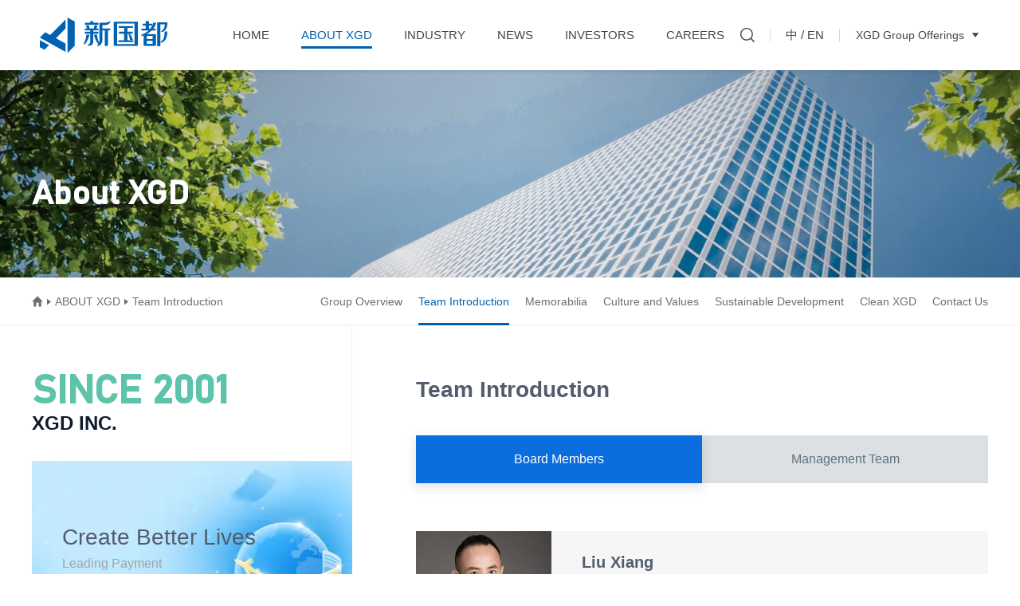

--- FILE ---
content_type: text/html; charset=utf-8
request_url: https://www.xgd.com/en/list_32
body_size: 3833
content:
<!DOCTYPE html>
<html lang="en">

<head>
    <title>Board Members</title>
<meta charset="utf-8" />
<meta name="renderer" content="webkit|ie-comp|ie-stand" />
<meta http-equiv="X-UA-Compatible" content="IE=Edge,chrome=1" />
<meta name="keywords" content="新国都股份,支付硬件,移动支付,智能支付,POS机,征信服务,物联网,区块链" />
<meta name="description" content="XGD INC. at the beginning of its establishment, the company specializes in the design, R &amp; D, production, sales and service of payment terminal equipment. It holds the bank card acquiring license and can provide integrated electronic payment technical services. With the development of economic globalization and digitization, since 2015, Xinguodu has continued strategic upgrading and transformation, and established a diversified group focusing on mobile payment terminals, mobile payment platforms and artificial intelligence." />
<meta name="author" content="http://www.szmynet.com/" />
<meta name="viewport" content="initial-scale=1.0,width=device-width,height=device-height,minimum-scale=1.0,maximum-scale=1.0,user-scalable=no" />
<meta http-equiv="Cache-Control" content="no-transform" />
<meta http-equiv="Cache-Control" content="no-siteapp" />
<link rel="Shortcut Icon" href="/static/upload/other/20211028/1635405541930335.ico">

<link rel="stylesheet" type="text/css" href="/en/template/default/css/reset.css?v=20250506102105" />
<link rel="stylesheet" type="text/css" href="/en/template/default/css/animate.css?v=20250506102105" />
<link rel="stylesheet" type="text/css" href="/en/template/default/css/common.css?v=20250506102105" />
<script src="/en/template/default/js/jquery.min.js?v=20250506102105"></script>
<script src="/en/template/default/js/wow.js?v=20250506102105"></script>
<script src="/en/template/default/js/common.js?v=20250506102105"></script>


    <link rel="stylesheet" type="text/css" href="/en/template/default/css/pages.css?v=20250506102105" />
</head>

<body>
    <!-- Header -->
    <div class="Header-wrapper">
        <div class="contain-padding clearFix">
            <a href="/en" class="Header-logo"><img src="/en/template/default/images/common/Logo.svg" alt="logo"></a>
            <div class="Header-navclick clearFix"><span></span></div>
            <div class="Header-website pc">
                <div class="Header-website-menu">XGD Group Offerings</div>
                <div class="Header-website-drop">
                    <div class="Header-website-link">
                        <a href="http://www.nexgoglobal.com/" target="_blank">NEXGO</a> <a href="https://www.jlpay.com/" target="_blank"><span>JLPay  Co., Ltd.</span></a>
                    </div>
                </div>
            </div>
            <div class="Header-lang"><div class="Header-lang-menu"><a href="/" class="CN">中</a> / <a href="/en" target="_blank" class="EN">EN</a></div></div>
            <div class="Header-search">
                <div class="Header-search-click"></div>
                <div class="Header-search-item">
                    <div class="contain">
                        <form action="/en/search.html" method="get">
                            <button type="submit" id="searchSubmit"></button>
                            <input type="text" name="keyword" id="searchText" placeholder="Search..." autocomplete="off">
                        </form>
                    </div>
                </div>
            </div>
            <div class="Header-navbar clearFix">
                <ul class="navbarScroll">
                    <!-- 选中 li 添加class="active" -->
                    <li class=""><a href="/en" class="Header-menu"><span>HOME</span></a></li>
                    
                    <li class="active"><a href="/en/jianjie" class="Header-menu"><span>ABOUT XGD</span></a></li>
                    
                    <li class=""><a href="/en/jituan" class="Header-menu"><span>INDUSTRY</span></a></li>
                    
                    <li class=""><a href="/en/list_12" class="Header-menu"><span>NEWS</span></a></li>
                    
                    <li class=""><a href="/en/list_18" class="Header-menu"><span>INVESTORS</span></a></li>
                    
                    <li class=""><a href="/en/zhaopin" class="Header-menu"><span>CAREERS</span></a></li>
                    
                    
                    <!-- 最后一个除外 -->
                    <li class="Header-website-mobile">
                        <div class="Header-website mb">
                            <div class="Header-website-menu">XGD Group Offerings</div>
                            <div class="Header-website-drop">
                                <div class="Header-website-link">
                                    <a href="http://www.nexgoglobal.com/" target="_blank">NEXGO</a> <a href="https://www.jlpay.com/" target="_blank"><span>JLPay  Co., Ltd.</span></a>
                                </div>
                            </div>
                        </div>
                    </li>
                </ul>
            </div>
        </div>
    </div>
    <!-- Container -->
    <div class="Container-wrapper">
        
<div class="sonBan">
    <img src="/en/static/upload/image/20250124/1737687824576353.jpg" alt="">
    <div class="sonBan-cont"><div class="contain"><div class="title">About XGD</div></div></div>
</div>
<div class="sonHead">
    <div class="contain">
        <div class="sonHead-place">
            <a href="/en"><i></i></a>
            <a href="/en/jianjie">ABOUT XGD</a>

            <a href="">Team Introduction</a>
        </div>
        <div class="sonHead-menu">
            <div class="sonHead-menu-scroll">
                
                
				<a href="/en/jianjie" class="">Group Overview</a>
				
				<a href="/en/list_32" class="active">Team Introduction</a>
				
				<a href="/en/dashiji" class="">Memorabilia</a>
				
				<a href="/en/culture" class="">Culture and Values</a>
				
				<a href="/en/develop" class="">Sustainable Development</a>
				
				<a href="/en/jianshe" class="">Clean XGD</a>
				
				<a href="/en/contact" class="">Contact Us</a>
				
                
            </div>
        </div>
    </div>
</div>

        <div class="sonColu">
            <div class="contain">
                <div class="sonColu-wrap">
                    <div class="abotd">
                        <div class="sonTitle"><div class="title">Team Introduction</div></div>
                        <div class="abotd-menu">
                           
                            <a href="/en/list_32" class="active"><span>Board Members</span></a>
                            
                            <a href="/en/list_34" class=""><span>Management Team</span></a>
                            
                        </div>
                        <div class="abotd-loop">
                            <ul class="abotd-loop-list">
                                
                                <li>
                                    <div class="abotd-loop-img"><img src="/en/static/upload/image/20211028/1635406159726181.jpg" alt=""></div>
                                    <div class="abotd-loop-cont">
                                        <div class="abotd-loop-scroll">
                                            <div class="title">Liu Xiang</div>
                                            <div class="hint">Male, born in 1967, Chinese nationality.</div>
                                            <div class="text"><p style="text-align:justify;">
	Graduated with a Bachelor's Degree from Southeast University. Founded XGD INC. in 2001 and currently serves as Chairman and General Manager. Delegate to the 14th Guangdong Provincial People's Congress.
</p></div>
                                        </div>
                                    </div>
                                </li>
                                
                                <li>
                                    <div class="abotd-loop-img"><img src="/en/static/upload/image/20211028/1635406109945715.jpg" alt=""></div>
                                    <div class="abotd-loop-cont">
                                        <div class="abotd-loop-scroll">
                                            <div class="title">Jiang Han</div>
                                            <div class="hint">Male, born in 1971, Chinese nationality.</div>
                                            <div class="text"><div style="text-align:justify;">
	Master of Business Administration (MBA), now the vice chairman of the company.
</div></div>
                                        </div>
                                    </div>
                                </li>
                                
                                <li>
                                    <div class="abotd-loop-img"><img src="/en/static/upload/image/20211028/1635406030461233.jpg" alt=""></div>
                                    <div class="abotd-loop-cont">
                                        <div class="abotd-loop-scroll">
                                            <div class="title">Wei Yuhong</div>
                                            <div class="hint">Male, born in 1969, Chinese nationality.</div>
                                            <div class="text"><div style="text-align:justify;">
	<p>
		Master's degree holder, currently serving as a Director of the company.
	</p>
</div></div>
                                        </div>
                                    </div>
                                </li>
                                
                                <li>
                                    <div class="abotd-loop-img"><img src="/en/static/upload/image/20211028/1635405978632417.jpg" alt=""></div>
                                    <div class="abotd-loop-cont">
                                        <div class="abotd-loop-scroll">
                                            <div class="title">Shi Xiaodong</div>
                                            <div class="hint">Male, born in 1978, Chinese nationality.</div>
                                            <div class="text"><p style="text-align:justify;">
	Holds an Executive MBA (EMBA) and currently serves as a Director and Deputy General Manager of the company.
</p></div>
                                        </div>
                                    </div>
                                </li>
                                
                                <li>
                                    <div class="abotd-loop-img"><img src="/en/static/upload/image/20211028/1635405868459923.jpg" alt=""></div>
                                    <div class="abotd-loop-cont">
                                        <div class="abotd-loop-scroll">
                                            <div class="title">Yang Xiaoping</div>
                                            <div class="hint">Male, born in 1969, Chinese nationality.</div>
                                            <div class="text"><p style="text-align:justify;">
	Holds a Master’s degree in Accounting and is a Certified Public Accountant, Senior Accountant, and Senior Auditor. Currently serves as an Independent Director of the company. He is also a partner at Shenzhen Yongxin Ruihe Accounting Firm (Special General Partnership) and the Executive Director and General Manager of Shenzhen Guanzhong Management Consulting Co., Ltd.
</p></div>
                                        </div>
                                    </div>
                                </li>
                                
                                <li>
                                    <div class="abotd-loop-img"><img src="/en/static/upload/image/20241226/1735195692320914.png" alt=""></div>
                                    <div class="abotd-loop-cont">
                                        <div class="abotd-loop-scroll">
                                            <div class="title">Qu Jian</div>
                                            <div class="hint">Male, born in 1966, Chinese nationality.</div>
                                            <div class="text"><p style="text-align:justify;">
	Researcher and Postdoctoral in Economics, currently serving as Independent Director of the company, Deputy Director of China (Shenzhen) Comprehensive Development Research Institute, Director of Shenzhen Qianhai Construction Investment Holding Group Co., Ltd., and Deputy to the 14th Session of the National People's Congress of Guangdong Province.
</p>
<p style="text-align:justify;">
	<br />
</p></div>
                                        </div>
                                    </div>
                                </li>
                                
                                <li>
                                    <div class="abotd-loop-img"><img src="/en/static/upload/image/20241226/1735195720567867.png" alt=""></div>
                                    <div class="abotd-loop-cont">
                                        <div class="abotd-loop-scroll">
                                            <div class="title">Sun Tong</div>
                                            <div class="hint">Male, born in 1982, Chinese nationality.</div>
                                            <div class="text"><p style="text-align:justify;">
	Holds a Master’s degree and currently serves as a Director and Vice President of the company, responsible for the Channel Division.
</p></div>
                                        </div>
                                    </div>
                                </li>
                                
                                <li>
                                    <div class="abotd-loop-img"><img src="/en/static/upload/image/20241226/1735195749183355.png" alt=""></div>
                                    <div class="abotd-loop-cont">
                                        <div class="abotd-loop-scroll">
                                            <div class="title">Chen Jinglin</div>
                                            <div class="hint">Male, born in 1972, Chinese nationality.</div>
                                            <div class="text"><p style="text-align:justify;">
	Holds a Master's degree from the China Europe International Business School. He is a Senior Partner at Guangdong Huashang Law Firm and currently serves as an Independent Director of the company.
</p>
<p>
	<br />
</p>
<p>
	<br />
</p></div>
                                        </div>
                                    </div>
                                </li>
                                
                                <li>
                                    <div class="abotd-loop-img"><img src="/en/static/upload/image/20250904/1756952487109119.jpg" alt=""></div>
                                    <div class="abotd-loop-cont">
                                        <div class="abotd-loop-scroll">
                                            <div class="title">Liu Yuqing</div>
                                            <div class="hint">Female, born in 1994, Chinese citizen without overseas residence rights.</div>
                                            <div class="text"><div style="text-align:justify;">
	Master's degree holder, currently serving as Deputy Director of Human Resources Center at the company.
</div></div>
                                        </div>
                                    </div>
                                </li>
                                
                                
                            </ul>
                        </div>
                    </div>
                </div>
                
<div class="sonColu-side">
	<div class="sonColu-side-title">
		<div class="text">
			SINCE 2001
		</div>
		<h1 class="name">
			XGD INC.
		</h1>
	</div>
	<div class="sonColu-side-list">
		<a href="" class="life"> <img src="/en/core/extend/kindeditor/attached/image/20250123/20250123180113_14514.jpg" alt="" /> 
		<div class="sonColu-side-cont">
			<div class="title">
				Create Better Lives
			</div>
			<div class="text">
				Leading Payment Technology Company
			</div>
		</div>
</a> <a href="/en/dashiji" class="catalogue"> <img src="/en/core/extend/kindeditor/attached/image/20250123/20250123180124_59935.jpg" alt="" /> 
		<div class="sonColu-side-cont">
			<div class="year">
				2001-2023
			</div>
			<div class="text">
				XGD Memorabilia
			</div>
		</div>
</a> 
	</div>
	<div class="sonColu-side-bg">
	</div>
</div>

            </div>
        </div>
    </div>
    <!-- 置顶 -->
    <div class="backTop"></div>
    <!-- Footer -->
    <div class="Footer-wrapper">
        <div class="contain">
            <div class="copyrighr">
                <p>Copyright © 2001-2021 XGD INC.</p>      <p><a href=" https://beian.miit.gov.cn" target="_blank">ICP: 17103483</a></p>
                <p><a href="https://www.szmynet.com/" target="_blank">Support</a></p>
                <p class="gov"><a href="https://szcert.ebs.org.cn/690cf013-f3ca-4d80-ba1c-f0efe91a8f33" target="_blank"><img src="/template/default/images//common/govIcon.png" alt=""></a></p>
            </div>
            <div class="link">
                <a href="/en/about_40">Legal Notice</a>
                <a href="/en/about_41">Privacy Policy</a>
                <a href="/en/website">Sitemap</a>
                <a href="/en/contact">Contact Us</a>
            </div>
        </div>
    </div>

    <script type="text/javascript">
        $(function () {});
        wow = new WOW({boxClass: 'wow',animateClass: 'animated',offset: 0,mobile: false,live: true});
        wow.init();
    </script>
</body>

</html>


--- FILE ---
content_type: text/css
request_url: https://www.xgd.com/en/template/default/css/reset.css?v=20250506102105
body_size: 1762
content:
@charset "utf-8";
*{box-sizing:border-box;}
*::before, *::after{box-sizing:border-box;}
*:focus{outline:none;}
body, h1, h2, h3, h4, h5, h6, hr, p, blockquote, dl, dt, dd, ul, ol, li, pre, form, fieldset, legend, button, input, textarea, th, td{margin: 0;padding: 0;}
body {background:#fff;-webkit-text-size-adjust:100%;color: #666;overflow-x: hidden;}
h1, h2, h3, h4, h5, h6{font-size: 100%;font-weight: normal;overflow: visible;line-height: 1.4;}
address, cite, dfn, var{font-style: normal;}
code, kbd, pre, samp{font-family: courier new, courier, monospace; }
small{font-size: 12px;}
ul, ol{list-style-type: none;margin: 0;padding: 0;}
ul, ol, li{list-style: none;}
a{color: inherit;text-decoration: none;cursor: pointer;border: 0;user-select: none;}
sup, sub{font-size: inherit;display: inline-block;line-height: 1;transform: scale(0.8);}
sup{vertical-align: text-top;margin: -4px 0 0 2px;}
sub{vertical-align: text-bottom;margin: 0 0 0 2px;}
span{line-height: inherit;}
legend{color: #000;}
fieldset, img{border: 0;}
button, input, select, textarea{font-size: 100%;border-radius: 0;}
button{border:0;background-color:none;outline:none;-webkit-appearance: none;}
select{border: none;appearance:none;-moz-appearance:none;-webkit-appearance:none;background: url('../images/common/select.svg') no-repeat right 10px center/14px auto;}
textarea{resize:none;}
select, button, input, img{vertical-align: middle;}
table{border-collapse: collapse; border-spacing: 0; }
article, aside, details, figcaption, figure, footer, header, hgroup, menu, nav, section, summary, time, mark, audio, video{display: block;margin: 0;padding: 0;}
mark{background: #ff0;}
input{border: none;appearance:none;-moz-appearance:none;outline:none;-webkit-appearance: none;}
input:focus{outline:none;}

/* =========================================自定义=========================================== */
/* IE提示 */
.popIE{display: none;position: fixed;z-index: 999999999;width: 100%;height: 100%;top: 0;left: 0;background: rgba(0, 0, 0, 0.5);}
.popIE-contain{position: absolute;background: #fff;width: 440px;left: 50%;top: 100px;margin-left: -220px;padding: 40px 20px;text-align: center;border-radius: 6px;box-shadow: 0 4px 16px 2px rgba(255, 255, 255, 0.2);}
.popIE-hint{font-size: 16px;color: #ff0000;}
.popIE-link{width: 100%;margin-top: 16px;font-size: 0;}
.popIE-link span, .popIE-link a{display: inline-block;vertical-align: middle;font-size: 14px;line-height: 1.2;color: #666;}
.popIE-link a{margin-right: 12px;text-decoration: underline;transition: all .4s ease;}
.popIE-link a:last-child{margin-right: 0;}
.popIE-link a:hover{color: #0014ff;}
.popIE-close{position: absolute;width: 36px;height: 36px;right: 0;top: 0;background: url('../images/common/popIE.svg') no-repeat center/16px auto;cursor: pointer;}
/* 清除浮动 */
.clearFix {*zoom:1}
.clearFix:before, .clearFix:after {display:table;content:""}
.clearFix:after {clear:both}
/* placeholder样式 */
input::-webkit-input-placeholder, textarea::-webkit-input-placeholder{color: #8d949a;font-size: 15px;}
input:-moz-placeholder, textarea:-moz-placeholder{color: #8d949a;font-size: 15px;}
input::-moz-placeholder, textarea::-moz-placeholder{color: #8d949a;font-size: 15px;}
input:-ms-input-placeholder, textarea:-ms-input-placeholder{color: #8d949a;font-size: 15px;}
/* HTML滚动条样式 */
html::-webkit-scrollbar {width: 6px;}
html::-webkit-scrollbar-thumb {background: #0062b2;}
html::-webkit-scrollbar-track {background: #f1f1f1;}
html{scrollbar-color:#0062b2 #f1f1f1;scrollbar-width:thin;}
html{scrollbar-face-color: #0062b2;scrollbar-shadow-color: #0062b2;scrollbar-arrow-color: #000;scrollbar-track-color: #f1f1f1;}
/* 引入字体 */
@font-face{font-family:'BRUTALTYPE';src: url('../fonts/BRUTALTYPE.OTF');}
@font-face{font-family:'RUBIK_BOLD';src: url('../fonts/RUBIK_BOLD.TTF');}
@font-face{font-family:'Bahnschrift';src: url('../fonts/Bahnschrift.ttf');}
/* 行间距 */
h1, h2, h3, h4, h5, h6, p{line-height: 1.28;}
/* 
    设置默认字体
    "宋体", "SimSun", "\5B8B\4F53"
    "黑体", "SimHei", "\9ED1\4F53"
    "楷体", "KaiTi", "\6977\4F53"
    "微软雅黑", "Microsoft Yahei", "\5FAE\8F6F\96C5\9ED1"
    "微软正黑体", "Microsoft JhengHei", "\5FAE\x8F6F\6B63\9ED1\4F53"
    "思源黑体 CN", "Source Han Sans CN", "noto sans"
    "思源宋体", "Source Han Serif SC"
*/
body,button, input, select, textarea{font: 14px/1.5 "思源黑体 CN", "Source Han Sans CN", "noto sans", Arial, tahoma, Helvetica, sans-serif;}

/* font-weight对应：Light=300, Regular=400, Medium=500, Bold=700 */

/* 文字竖排 */
.verticalWords{writing-mode: vertical-lr;writing-mode: tb-lr;white-space: nowrap;}
/* 文字限制一行 */
.lineLimit{overflow:hidden;white-space:nowrap;text-overflow:ellipsis;}
/* 文字限制多行 修改行数-webkit-line-clamp: 2;【兼容必须限高】 */
.lineLimits{overflow: hidden;-webkit-line-clamp: 2;display: -webkit-box;text-overflow: ellipsis;-webkit-box-orient: vertical;}


--- FILE ---
content_type: text/css
request_url: https://www.xgd.com/en/template/default/css/common.css?v=20250506102105
body_size: 3985
content:
@charset "utf-8";
/* ====================公共样式========================= */
/* 头部 */
.Header-wrapper{width: 100%;position: fixed;z-index: 99999;top: 0;left: 0;background: #fff;user-select: none;box-shadow: 0 2px 3px 0px rgba(0, 0, 0, 0.1);}

.Header-logo{float: left;height: 88px;display: flex;align-items: center;position: relative;z-index: 999;}
.Header-logo img{width: 160px;}

.Header-website{float: right;position: relative;z-index: 999;user-select: none;}
.Header-website.pc{display: block;}
.Header-website.mb{display: none;}
.Header-website-menu{height: 88px;display: flex;align-items: center;font-size: 14px;color: #454545;padding-right: 20px;position: relative;cursor: pointer;transition: color .4s ease;}
.Header-website-menu::after{content: "";position: absolute;width: 12px;height: 10px;right: 0;top: 50%;margin-top: -5px;background: url('../images/common/down.svg') no-repeat center/100% auto;transition: background .4s ease;}
.Header-website-drop{opacity: 0;visibility: hidden;transform: translateY(20px);transition: all .4s ease;position: absolute;right: 0;padding-top: 14px;width: 326px;}
.Header-website-drop::after{content: "";display: block;width: 0px;height: 0px;border-style: solid;border-width: 0 12px 14px;border-color: transparent transparent #0062b2 transparent;position: absolute;top: 2px;right: 68px;}
.Header-website-link{width: 100%;background: #0062b2;padding: 10px 0;}
.Header-website-link a{display: flex;width: 100%;padding: 6px 20px;background: #0062b2;font-size: 15px;color: #fff;justify-content: flex-start;}
.Header-website-link a span{position: relative;}
.Header-website-link a span::after{content: "";position: absolute;width: 0;opacity: 0;height: 1px;background: #fff;left: 0;bottom: 0;transition: width .4s ease,opacity .4s ease .2s;}
.Header-website-link a:hover span::after{width: 100%;opacity: 1;transition: width .4s ease .2s,opacity .4s ease;}
.Header-website.active .Header-website-menu{color: #0062b2;}
.Header-website.active .Header-website-menu::after{background-image: url('../images/common/downH.svg');}
.Header-website.active .Header-website-drop{opacity: 1;visibility: visible;transform: translateY(0);}

.Header-lang{float: right;position: relative;z-index: 999;height: 88px;display: flex;align-items: center;padding: 0 20px;margin: 0 20px 0 8px;}
.Header-lang::before, .Header-lang::after{content: "";position: absolute;width: 1px;height: 16px;background: #d8d8d8;top: 50%;margin-top: -8px;}
.Header-lang::before{left: 0;}
.Header-lang::after{right: 0;}
.Header-lang-menu{font-size: 15px;color: #454545;}
.Header-lang-menu a{transition: all .4s ease;}
.Header-lang-menu a:hover{color: #0062b2;}

.Header-search{float: right;}
.Header-search-click{width: 40px;height: 88px;cursor: pointer;background: url('../images/common/search.svg') no-repeat center /24px auto;position: relative;z-index: 999;}
.Header-search-click.active{background: url('../images/common/close.svg') no-repeat center/18px auto;}
.Header-search-item{display: none;position: absolute;width: 100%;height: 88px;line-height: 88px;top: 0;left: 0;z-index: 99;text-align: right;}
.Header-search-item .contain{padding-right: 360px;width: 100%;}
.Header-search-item.active{display: block;}
.Header-search-item input, .Header-search-item button{display: inline-block;vertical-align: middle;}
.Header-search-item input[type="text"]{width: 0px;height: 40px;border-bottom: 1px solid rgba(0, 0, 0, 0.1);font-size: 15px;color: #454545;background: transparent;}
.Header-search-item.active input[type="text"]{animation: HeaderSearch 0.8s ease both;}
@keyframes HeaderSearch{0%{width: 0;}100%{width: 440px;}}
.Header-search-item button{width: 44px;height: 40px;background: url('../images/common/search.svg') no-repeat center /24px auto;cursor: pointer;margin-right: 0;}
body.onSearch .Header-navbar{visibility: hidden;opacity: 0;}

body.PC .Header-navbar{display: block !important;}
.Header-navbar{position: absolute;left: 0;top: 0;width: 100%;font-size: 0;text-align: center;visibility: visible;opacity: 1;transition: visibility .4s ease, opacity .4s ease;}
.Header-navbar ul{display: inline-block;}
.Header-navbar li{float: left;margin: 0 24px;position: relative;z-index: 9;}
.Header-navbar li:last-child{margin-right: 0;}
.Header-navbar li:first-child{margin-left: 0;}
.Header-menu{position: relative;height: 88px;display: flex;align-items: center;font-size: 15px;color: #454545;transition: color .4s ease;}
.Header-menu span{position: relative;}
.Header-menu span::before{content: "";width: 100%;left: 0;opacity: 0;height: 3px;position: absolute;bottom: -6px;background: #0062b2;transition: all .4s ease;}
.Header-navbar li:hover .Header-menu, .Header-navbar li.active .Header-menu{color: #0062b2;}
.Header-navbar li.active .Header-menu span::before{opacity: 1;}

.Header-navclick{display: none;width: 24px;height: 60px;cursor: pointer;float: right;user-select: none;align-items: center;}
.Header-navclick span{width: 100%;height: 2px;background: #454545;display: block;position: relative;transition: all .2s linear;}
.Header-navclick span:before,.Header-navclick span:after{content: "";position: absolute;height: 2px;background: #454545;display: block;left: 0;width: 100%;transition: all .2s linear;}
.Header-navclick span:before{top: -7px;}
.Header-navclick span:after{top: 7px;}
.Header-navclick.active span{-moz-animation: buttonAnimation 0.3s ease forwards;-webkit-animation: buttonAnimation 0.3s ease forwards;animation: buttonAnimation 0.3s ease forwards;}
.Header-navclick.active span:before{-moz-animation: buttonAnimationBefore 0.3s ease forwards;-webkit-animation: buttonAnimationBefore 0.3s ease forwards;animation: buttonAnimationBefore 0.3s ease forwards; }
.Header-navclick.active span:after{-moz-animation: buttonAnimationAfter 0.3s ease forwards;-webkit-animation: buttonAnimationAfter 0.3s ease forwards;animation: buttonAnimationAfter 0.3s ease forwards;}
@-moz-keyframes buttonAnimationBefore {
    0% {-moz-transform: translateY(0px) rotate(0);transform: translateY(0px) rotate(0);}
    50% {-moz-transform: translateY(7px) rotate(0);transform: translateY(7px) rotate(0);}
    100% {-moz-transform: translateY(7px) rotate(45deg);transform: translateY(7px) rotate(45deg);}
}
@-webkit-keyframes buttonAnimationBefore {
    0% {-webkit-transform: translateY(0px) rotate(0);transform: translateY(0px) rotate(0);}
    50% {-webkit-transform: translateY(7px) rotate(0);transform: translateY(7px) rotate(0);}
    100% {-webkit-transform: translateY(7px) rotate(45deg);transform: translateY(7px) rotate(45deg);}
}
@keyframes buttonAnimationBefore {
    0% {-moz-transform: translateY(0px) rotate(0);-ms-transform: translateY(0px) rotate(0);-webkit-transform: translateY(0px) rotate(0);transform: translateY(0px) rotate(0);}
    50% {-moz-transform: translateY(7px) rotate(0);-ms-transform: translateY(7px) rotate(0);-webkit-transform: translateY(7px) rotate(0);transform: translateY(7px) rotate(0);}
    100% {-moz-transform: translateY(7px) rotate(45deg);-ms-transform: translateY(7px) rotate(45deg);-webkit-transform: translateY(7px) rotate(45deg);transform: translateY(7px) rotate(45deg);}
}
@-moz-keyframes buttonAnimationAfter {
    0% {-moz-transform: translateY(0) rotate(0);transform: translateY(0) rotate(0);}
    50% {-moz-transform: translateY(-7px) rotate(0);transform: translateY(-7px) rotate(0);}
    100% {-moz-transform: translateY(-7px) rotate(-45deg);transform: translateY(-7px) rotate(-45deg);}
}
@-webkit-keyframes buttonAnimationAfter {
    0% {-webkit-transform: translateY(0) rotate(0);transform: translateY(0) rotate(0);}
    50% {-webkit-transform: translateY(-7px) rotate(0);transform: translateY(-7px) rotate(0);}
    100% {-webkit-transform: translateY(-7px) rotate(-45deg);transform: translateY(-7px) rotate(-45deg);}
}
@keyframes buttonAnimationAfter {
    0% {-moz-transform: translateY(0) rotate(0);-ms-transform: translateY(0) rotate(0);-webkit-transform: translateY(0) rotate(0);transform: translateY(0) rotate(0);}
    50% {-moz-transform: translateY(-7px) rotate(0);-ms-transform: translateY(-7px) rotate(0);-webkit-transform: translateY(-7px) rotate(0);transform: translateY(-7px) rotate(0);}
    100% {-moz-transform: translateY(-7px) rotate(-45deg);-ms-transform: translateY(-7px) rotate(-45deg);-webkit-transform: translateY(-7px) rotate(-45deg);transform: translateY(-7px) rotate(-45deg);}
}
@-moz-keyframes buttonAnimation {
    0% {background: transparent;}
    50% {background: rgba(255, 255, 255, 0);}
    100% {background: rgba(255, 255, 255, 0);}
}
@-webkit-keyframes buttonAnimation {
    0% {background: transparent; }
    50% {background: rgba(255, 255, 255, 0);}
    100% {background: rgba(255, 255, 255, 0);}
}
@keyframes buttonAnimation {
    0% {background: transparent; }
    50% {background: rgba(255, 255, 255, 0);}
    100% {background: rgba(255, 255, 255, 0);}
}

/* 底部 */
.Footer-wrapper{width: 100%;background: #fff;position: relative;z-index: 9;padding: 30px 0;border-top: 1px solid #ebeef1;}
.Footer-wrapper .contain{display: flex;justify-content: space-between;align-items: center;flex-wrap: wrap;}
.Footer-wrapper .copyrighr{font-size: 0;}
.Footer-wrapper .copyrighr p, .Footer-wrapper .link a{font-size: 14px;color: #757c86;display: inline-block;vertical-align: middle;position: relative;}
.Footer-wrapper .copyrighr p{margin-left: 18px;}
.Footer-wrapper .copyrighr p:first-child{margin-left: 0;}
.Footer-wrapper .copyrighr p a{position: relative;transition: all .4s ease;}
.Footer-wrapper .copyrighr p a::after{content: "";position: absolute;width: 100%;height: 1px;left: 0;bottom: -2px;background: #0062b2;opacity: 0;transition: all .4s ease;}
.Footer-wrapper .copyrighr p a:hover{color: #0062b2;}
.Footer-wrapper .copyrighr p a:hover::after{opacity: 1;}
.Footer-wrapper .copyrighr p.gov{position: relative;}
.Footer-wrapper .copyrighr p.gov a{position: absolute;height: 36px;top: 50%;margin-top: -20px;left: 0;}
.Footer-wrapper .copyrighr p.gov a::after{display: none;}
.Footer-wrapper .copyrighr p.gov a img{height: 100%;}
.Footer-wrapper .link{font-size: 0;}
.Footer-wrapper .link a{margin-left: 22px;transition: all .4s ease;}
.Footer-wrapper .link a:first-child{margin-left: 0;}
.Footer-wrapper .link a::before{content: "";position: absolute;width: 4px;height: 4px;border-radius: 50%;background: #b8b8b8;left: -13px;top: 50%;margin-top: -2px;pointer-events: none;}
.Footer-wrapper .link a:first-child:before{display: none;}
.Footer-wrapper .link a::after{content: "";position: absolute;width: 100%;height: 1px;left: 0;bottom: 2px;background: #0062b2;opacity: 0;transition: all .4s ease;}
.Footer-wrapper .link a:hover{color: #0062b2;}
.Footer-wrapper .link a:hover::after{opacity: 1;}

/* 置顶 */
.backTop {display: none;right: 40px;bottom: 60px;width: 44px;height: 44px;position: fixed;cursor: pointer;z-index: 9999; background: #0062b2 url('../images/common/top.svg') no-repeat center/22px auto;}
@media all and (max-width:1599px) {.backTop {right: 30px;bottom: 40px;}}
@media all and (max-width:640px) {.backTop {right: 8px;bottom: 20px;width: 40px;height: 40px;background-size: 20px auto;}}

/* 中间+共用部分 */
.Container-wrapper{width: 100%;margin-top: 88px;}
.contain-padding{padding: 0 100px;}
.contain{width: 1200px;margin: 0 auto;}

/* -------------------------4k端--------------------------- */
@media all and (min-width:3000px) and (max-width:5000px) {
    small{font-size: 24px;}
    sup{vertical-align: text-top;margin: -8px 0 0 4px;}
    sub{vertical-align: text-bottom;margin: 0 0 0 4px;}
    select{background-position: right 20px center;background-size: 28px;}
    .popIE-contain{width: 880px;top: 200px;margin-left: -440px;padding: 80px 40px;border-radius: 12px;}
    .popIE-hint{font-size: 32px;}
    .popIE-link{margin-top: 32px;}
    .popIE-link span, .popIE-link a{font-size: 28px;}
    .popIE-link a{margin-right: 24px;}
    .popIE-close{width: 72px;height: 72px;background-size: 32px auto;}
    input::-webkit-input-placeholder, textarea::-webkit-input-placeholder{font-size: 30px;}
    input:-moz-placeholder, textarea:-moz-placeholder{font-size: 30px;}
    input::-moz-placeholder, textarea::-moz-placeholder{font-size: 30px;}
    input:-ms-input-placeholder, textarea:-ms-input-placeholder{font-size: 30px;}
    html::-webkit-scrollbar {width: 12px;}
    body,button, input, select, textarea{font: 28px/1.5;}
    .Header-logo{height: 176px;}
    .Header-logo img{width: 320px;}
    .Header-website-menu{height: 176px;font-size: 28px;padding-right: 40px;}
    .Header-website-menu::after{width: 24px;height: 20px;margin-top: -10px;}
    .Header-website-drop{transform: translateY(40px);padding-top: 28px;width: 560px;}
    .Header-website-drop::after{border-width: 0 24px 28px;top: 4px;right: 88px;}
    .Header-website-link{padding: 20px 0;}
    .Header-website-link a{padding: 12px 40px;font-size: 30px;}
    .Header-website-link a span::after{height: 2px;}
    .Header-lang{height: 176px;padding: 0 40px;margin: 0 40px 0 16px;}
    .Header-lang::before, .Header-lang::after{width: 2px;height: 32px;margin-top: -16px;}
    .Header-lang-menu{font-size: 30px;}
    .Header-search-click{width: 80px;height: 176px;background-size: 48px auto;}
    .Header-search-click.active{background-size: 36px auto;}
    .Header-search-item{height: 176px;line-height: 176px;}
    .Header-search-item .contain{padding-right: 720px;}
    .Header-search-item input[type="text"]{height: 80px;border-bottom: 2px solid rgba(0, 0, 0, 0.1);font-size: 30px;}
    @keyframes HeaderSearch{0%{width: 0;}100%{width: 880px;}}
    .Header-search-item button{width: 88px;height: 80px;background-size: 48px auto;}
    .Header-navbar li{margin: 0 48px;}
    .Header-menu{height: 176px;font-size: 30px;}
    .Header-menu span::before{height: 6px;bottom: -12px;}
    .Footer-wrapper{padding: 60px 0;border-top: 2px solid #ebeef1;}
    .Footer-wrapper .copyrighr p, .Footer-wrapper .link a{font-size: 28px;}
    .Footer-wrapper .copyrighr p{margin-left: 36px;}
    .Footer-wrapper .copyrighr p a::after{height: 2px;bottom: -4px;}
    .Footer-wrapper .copyrighr p.gov a{height: 72px;margin-top: -40px;}
    .Footer-wrapper .link a{margin-left: 44px;}
    .Footer-wrapper .link a::before{width: 8px;height: 8px;left: -26px;margin-top: -4px;}
    .Footer-wrapper .link a::after{height: 2px;bottom: 4px;}
    .backTop {right: 80px;bottom: 120px;width: 88px;height: 88px;background-size: 44px auto;}
    .Container-wrapper{margin-top: 176px;}
    .contain-padding{padding: 0 200px;}
    .contain{width: 2400px;}
}

/* -------------------------2k端--------------------------- */
@media all and (min-width:2000px) and (max-width:3000px) {
    small{font-size: 18px;}
    sup{vertical-align: text-top;margin: -6px 0 0 3px;}
    sub{vertical-align: text-bottom;margin: 0 0 0 3px;}
    select{background-position: right 15px center;background-size: 21px;}
    .popIE-contain{width: 660px;top: 150px;margin-left: -330px;padding: 60px 30px;border-radius: 9px;}
    .popIE-hint{font-size: 24px;}
    .popIE-link{margin-top: 24px;}
    .popIE-link span, .popIE-link a{font-size: 21px;}
    .popIE-link a{margin-right: 18px;}
    .popIE-close{width: 54px;height: 54px;background-size: 24px auto;}
    input::-webkit-input-placeholder, textarea::-webkit-input-placeholder{font-size: 23px;}
    input:-moz-placeholder, textarea:-moz-placeholder{font-size: 23px;}
    input::-moz-placeholder, textarea::-moz-placeholder{font-size: 23px;}
    input:-ms-input-placeholder, textarea:-ms-input-placeholder{font-size: 23px;}
    html::-webkit-scrollbar {width: 9px;}
    body,button, input, select, textarea{font: 21px/1.5;}
    .Header-logo{height: 132px;}
    .Header-logo img{width: 240px;}
    .Header-website-menu{height: 132px;font-size: 21px;padding-right: 30px;}
    .Header-website-menu::after{width: 18px;height: 15px;margin-top: -8px;}
    .Header-website-drop{transform: translateY(30px);padding-top: 21px;width: 420px;}
    .Header-website-drop::after{border-width: 0 18px 21px;top: 3px;right: 66px;}
    .Header-website-link{padding: 15px 0;}
    .Header-website-link a{padding: 9px 30px;font-size: 23px;}
    .Header-website-link a span::after{height: 2px;}
    .Header-lang{height: 132px;padding: 0 30px;margin: 0 30px 0 12px;}
    .Header-lang::before, .Header-lang::after{width: 2px;height: 24px;margin-top: -12px;}
    .Header-lang-menu{font-size: 23px;}
    .Header-search-click{width: 60px;height: 132px;background-size: 36px auto;}
    .Header-search-click.active{background-size: 27px auto;}
    .Header-search-item{height: 132px;line-height: 132px;}
    .Header-search-item .contain{padding-right: 540px;}
    .Header-search-item input[type="text"]{height: 60px;border-bottom: 2px solid rgba(0, 0, 0, 0.1);font-size: 23px;}
    @keyframes HeaderSearch{0%{width: 0;}100%{width: 660px;}}
    .Header-search-item button{width: 66px;height: 60px;background-size: 36px auto;}
    .Header-navbar li{margin: 0 36px;}
    .Header-menu{height: 132px;font-size: 23px;}
    .Header-menu span::before{height: 5px;bottom: -9px;}
    .Footer-wrapper{padding: 45px 0;border-top: 2px solid #ebeef1;}
    .Footer-wrapper .copyrighr p, .Footer-wrapper .link a{font-size: 21px;}
    .Footer-wrapper .copyrighr p{margin-left: 27px;}
    .Footer-wrapper .copyrighr p a::after{height: 2px;bottom: -3px;}
    .Footer-wrapper .copyrighr p.gov a{height: 54px;margin-top: -30px;}
    .Footer-wrapper .link a{margin-left: 33px;}
    .Footer-wrapper .link a::before{width: 6px;height: 6px;left: -20px;margin-top: -3px;}
    .Footer-wrapper .link a::after{height: 2px;bottom: 3px;}
    .backTop {right: 60px;bottom: 90px;width: 66px;height: 66px;background-size: 33px auto;}
    .Container-wrapper{margin-top: 132px;}
    .contain-padding{padding: 0 150px;}
    .contain{width: 1800px;}
}

/* -------------------------PC端--------------------------- */

@media all and (max-width:1599px) {
    /* 1440 × (700)  */
    .contain-padding{padding: 0 80px;}
    .Header-search-item .contain {padding-right: 340px;}
    .Header-navbar li {margin: 0 20px;}
    @keyframes HeaderSearch{0%{width: 0;}100%{width: 400px;}}
    .Footer-wrapper {padding: 26px 0;}
}

@media all and (max-width:1359px) {
    /* 1280 */
    .contain-padding{padding: 0 50px;}
    .Header-navbar ul {margin-right: 40px;}
}

@media all and (max-width:1279px) {
    /* 1152 × (700) */
    .contain-padding{padding: 0 4%;}
    .contain{width: 92%;}
    .Header-navbar li {margin: 0 10px;}
    .Header-search-item .contain {padding-right: 306px;}
    @keyframes HeaderSearch{0%{width: 0;}100%{width: 360px;}}
    .Footer-wrapper .copyrighr{width: 100%;}
    .Footer-wrapper {padding: 24px 0;text-align: center;}
    .Footer-wrapper .link{width: 100%;margin-top: 10px;}
    .Header-navbar ul {margin-right: 80px;}
}

@media all and (max-width:1151px) {
    /* 1024 */
    .Header-navbar li {margin: 0 4px;}
    .Header-navbar ul {margin-right: 100px;}
    .Header-lang {padding: 0 16px;margin: 0 16px 0 4px;}
    @keyframes HeaderSearch{0%{width: 0;}100%{width: 320px;}}
    .Header-search-item .contain {padding-right: 284px;}
}


/* ------------------------手机端-------------------------- */
@media all and (max-width:1000px) {
    /* 平板设备 720 适配 */
    body.onSearch .Header-navbar{visibility: visible;opacity: 1;}
    .Container-wrapper{margin-top: 60px;}
    .Header-wrapper .contain-padding{padding: 0;}
    .Header-wrapper::after{content: "";width: 100%;height: 1px;position: absolute;background: rgba(0, 0, 0, 0.1);left: 0;bottom: 0;}
    .Header-website.pc{display: none;}
    .Header-website.mb{display: block;}
    .Header-lang {height: 60px;padding: 0 12px;margin: 0 12px 0 2px;}
    .Header-logo, .Header-search-click{height: 60px;}
    .Header-logo{margin-left: 4%;}
    .Header-logo img {width: 120px;}
    .Header-navclick{display: flex;margin-right: 4%;}
    .Header-navbar{display: none;position: absolute;width: 100%;margin-right: 0;height: calc(100vh - 60px);top: 60px;left: 0;padding: 20px 0;background: #fff;transition: none;}
    .Header-navbar ul{display: block;width: 100%;height: 100%;overflow-x: hidden;overflow-y: auto;-webkit-overflow-scrolling: touch;margin: 0;}
    .Header-navbar li{display: block;width: 100%;opacity: 0;transform: translateY(32px);transition: all .4s ease;margin: 0;}
    .Header-navbar.active li{opacity: 1;transform: translateY(0);}
    .Header-menu{height: 44px;padding: 0 4%;}
    .Header-menu span::before{display: none;}
    .Header-navbar li:hover .Header-menu{color: #454545;}
    .Header-navbar li.active .Header-menu{color: #0062b2;}
    .Header-search-item {display: none;width: 100%;line-height: normal;height: 45px;top: 60px;border-bottom: 1px solid rgba(0, 0, 0, 0.1);padding: 0;background: #fff;}
    .Header-search-item .contain {padding-right: 0;}
    .Header-search-item input[type="text"]{width: 100%;height: 44px;padding: 0 50px 0 4%;border-bottom: none;}
    .Header-search-item.active input[type="text"] {animation: none;}
    .Header-search-item button{position: absolute;right: 0;top: 0;width: 44px;height: 46px;top: -1px;background: #0062b2 url('../images/common/searchW.svg') no-repeat center /24px auto !important;z-index: 2;}
    .Header-search-click.active {background-image: url('../images/common/close.svg') !important;}
    .Header-search-click {background-image: url('../images/common/search.svg') !important;}
    .Header-website{width: 100%;}
    .Header-website-menu{width: 100%;height: 44px;font-size: 15px;padding: 0 4%;}
    .Header-website-menu::after{right: auto;left: 168px;}
    .Header-website-menu.active{color: #0062b2;}
    .Header-website-menu.active::after{background-image: url('../images/common/downH.svg');}
    .Header-website-drop {opacity: 1;visibility: visible;transform: translateY(0);transition: none;position: absolute;padding-top: 0;width: 100%;display: none;}
    .Header-website-drop::after{display: none;}
    .Header-website-link a {padding: 4px 4%;}
}
@media all and (max-width:640px) {
    /* 移动终端以上 360 适配 */
    .Footer-wrapper .copyrighr p, .Footer-wrapper .link a{font-size: 12px;}
    .Footer-wrapper .copyrighr p.gov a {height: 24px;margin-top: -14px;}
    .Footer-wrapper .copyrighr p:first-child{width: 100%;margin-bottom: 8px;}
    .Footer-wrapper .copyrighr p:nth-child(2){margin-left: 0;}
    .Footer-wrapper .copyrighr p {margin-left: 14px;}
    .Footer-wrapper .link a::before {width: 3px;height: 3px;margin-top: 0px;}
}

--- FILE ---
content_type: text/css
request_url: https://www.xgd.com/en/template/default/css/pages.css?v=20250506102105
body_size: 19740
content:
@charset "utf-8";
/* =====================内页样式======================== */
/* 视频弹窗 */
.popVideo{display: none;opacity: 0;align-items: center;justify-content: center;position: fixed;z-index: 999999;width: 100%;height: 100%;background: rgba(0,0,0,.5);top: 0;left: 0;}
.popVideo-items{width: 1000px;position: relative;display: none;padding: 34px 34px 0;}
.popVideo-video{width: 100%;}
.popVideo-video video{width: 100%;}
.popVideo-video iframe{width: 100%;height: 500px;}
.popVideo-close{width: 30px;height: 30px;position: absolute;right: 0;top: 0;z-index: 3;background: url('../images/common/closeW.svg') no-repeat center/24px auto;cursor: pointer;opacity: .7;transition: all .6s ease;}
.popVideo-close:hover{opacity: 1;}
@media all and (max-width:1100px) {.popVideo-items{width: 92%;padding: 34px 0 0;}.popVideo-close{right: 0;}.popVideo-video iframe{height: 400px;}}
@media all and (max-width:640px) {.popVideo-video iframe{height: 200px;}}

/* 分页 */
.paging{width: 100%;font-size: 0;text-align: center;margin-top: 50px;user-select: none;}
.paging a{width: 40px;height: 40px;line-height: 40px;margin: 2px 3px;font-weight: 500;font-size: 15px;color: #535c6d;transition: all .4s ease;background-color: #f6f6f6;display: inline-block;vertical-align: middle;}
.paging a.start, .paging a.end, .paging a.prev, .paging a.next{background-repeat: no-repeat;background-position: center;}
.paging a.start, .paging a.end{background-image: url('../images/pages/pagingD.png');background-size: 13px auto;}
.paging a.prev, .paging a.next{background-image: url('../images/pages/pagingS.png');background-size: 7px auto;}
.paging a.end, .paging a.next{transform: rotate(180deg);}
.paging a:hover{color: #0062b2;}
.paging a.start:hover, .paging a.end:hover{background-image: url('../images/pages/pagingDH.png');}
.paging a.prev:hover, .paging a.next:hover{background-image: url('../images/pages/pagingSH.png');}
.paging a.active, .paging a.on{color: #0062b2;}
@media all and (max-width:1599px) {.paging{margin-top: 44px;}}
@media all and (max-width:1279px) {.paging{margin-top: 36px;}}
@media all and (max-width:640px) {.paging{margin-top: 30px;}.paging a{width: 30px;height: 30px;line-height: 30px;margin: 1px;}}

.hint p, .text p, .cont p{line-height: inherit;}

.toPlace {position: relative;top: -88px;display: block;height: 0;overflow: hidden;}

/* 搜索页面 */
.search{width: 100%;padding: 80px 0;}
.search-info{width: 100%;font-size: 28px;color: #535c6d;font-weight: 700;line-height: 1.1;}
.search-info span{color: #0062b2;}
.search-list{width: 100%;margin-top: 40px;}
.search-link{display: block;width: 100%;padding: 36px 0;border-bottom: 2px solid #e3e7eb;}
.search-link:first-child{border-top: 2px solid #e3e7eb;}
.search-link h2{font-size: 20px;color: #535c6d;font-weight: 500;line-height: 1;overflow:hidden;white-space:nowrap;text-overflow:ellipsis;transition: all .4s ease;}
.search-link p{width: 100%;font-size: 16px;margin-top: 16px;color: #666;line-height: 26px;max-height: 52px;overflow: hidden;-webkit-line-clamp: 2;display: -webkit-box;text-overflow: ellipsis;-webkit-box-orient: vertical;}
.search-link .highlightRow span{color: #0062b2 !important;}
.search-link:hover h2{color: #0062b2;}
@media all and (max-width:1599px) {.search{padding: 70px 0;}.search-info{font-size: 26px;}.search-link{padding: 30px 0;}.search-list{margin-top: 36px;}}
@media all and (max-width:1279px) {.search{padding: 60px 0;}.search-info{font-size: 24px;}.search-link{padding: 24px 0;}.search-list{margin-top: 30px;}}
@media all and (max-width:640px) {.search{padding: 40px 0;}.search-info{font-size: 20px;}.search-link{padding: 20px 0;}.search-list{margin-top: 24px;}.search-link h2{font-size: 18px;}.search-link p{margin-top: 10px;}}

.sonBan{width: 100%;position: relative;overflow: hidden;}
.sonBan img{width: 100%;object-fit: cover;min-height: 260px;}
.sonBan-cont{position: absolute;z-index: 4;width: 100%;left: 0;height: 100%;display: flex;align-items: center;top: 0;padding-top: 4%;}
.sonBan-cont .title{font-size: 40px;color: #fff;line-height: 1;font-family:'Bahnschrift';font-weight: 700;}

.sonHead{width: 100%;position: relative;}
.sonHead::after{content: "";position: absolute;width: 100%;height: 1px;background: #ebeef1;left: 0;bottom: 0;}
.sonHead .contain{display: flex;flex-wrap: wrap;justify-content: space-between;}
.sonHead-place{display: flex;position: relative;z-index: 2;}
.sonHead-place a{display: flex;margin-left: 15px;align-items: center;height: 60px;position: relative;font-size: 14px;color: #677077;font-weight: 500;transition: all .4s ease;}
.sonHead-place a:first-child{margin-left: 0;}
.sonHead-place a i{width: 14px;height: 16px;display: block;background: url('../images/pages/home.svg') no-repeat center/100% auto;transition: all .4s ease;}
.sonHead-place a:hover{color: #0062b2;}
.sonHead-place a:hover i{background-image: url('../images/pages/homeH.svg');}
.sonHead-place a::before{position: absolute;width: 11px;height: 100%;left: -13px;pointer-events: none;top: 0;content: "";background: url('../images/pages/arrow.svg') no-repeat center/100% auto;}
.sonHead-place a:first-child:before{display: none;}
.sonHead-menu{width: auto;position: relative;z-index: 2;font-size: 0;}
body.PAD .sonHead-menu-scroll, body.PC .sonHead-menu-scroll{width: 100% !important;}
.sonHead-menu a{display: inline-block;vertical-align: top;margin-left: 20px;height: 60px;line-height: 60px;position: relative;font-size: 14px;color: #677077;transition: all .4s ease;}
.sonHead-menu a:first-child{margin-left: 0;}
.sonHead-menu a::after{content: "";position: absolute;bottom: 0;right: 0;height: 3px;background: #0062b2;opacity: 0;width: 0;transition: width .4s ease,opacity .4s ease .2s;}
.sonHead-menu a:hover, .sonHead-menu a.active{color: #0062b2;}
.sonHead-menu a:hover::after, .sonHead-menu a.active::after{width: 100%;right: auto;left: 0;opacity: 1;transition: width .4s ease .2s,opacity .4s ease;}

.sonColu{width: 100%;position: relative;overflow: hidden;}
.sonColu .contain{display: flex;flex-wrap: wrap;justify-content: space-between;flex-direction: row-reverse;}
.sonColu-side{width: 402px;position: relative;padding: 60px 0;}
.sonColu-side::before{content: "";width: 1px;height: 100%;position: absolute;top: 0;right: 0;background: #ebeef1;z-index: 1;}
.sonColu-side-bg{width: 100vh;height: calc(100% - 360px);position: absolute;bottom: 0;right: 0;background: linear-gradient(to bottom,#f8f8f8,#fff);}
.sonColu-side-bg.change{height: calc(100% - 500px);}
.sonColu-side-title{position: relative;z-index: 4;width: 100%;margin-bottom: 32px;}
.sonColu-side-title .text{font-family:'Bahnschrift';font-size: 48px;color: #5dc3ab;line-height: 1;font-weight: 700;}
.sonColu-side-title .name{font-size: 24px;color: #101a2d;font-weight: 700;}
.sonColu-side-list{width: 100%;position: relative;z-index: 4;}
.sonColu-side-list a{width: 100%;position: relative;display: block;overflow: hidden;margin-top: 20px;}
.sonColu-side-list a:first-child{margin-top: 0;}
.sonColu-side-list a img{width: 100%;object-fit: cover;transition: all .6s ease;}
.sonColu-side-list a:hover img{transform: scale(1.06);}
.sonColu-side-cont{position: absolute;z-index: 2;width: 100%;height: 100%;top: 0;left: 0;display: flex;flex-direction: column;justify-content: center;padding: 0 38px;}
.sonColu-side-cont .title{font-size: 28px;color: #535c6d;font-weight: 300;}
.sonColu-side-cont .english{font-size: 18px;color: #afc3d0;text-transform: uppercase;font-weight: 300;margin-bottom: 30px;}
.sonColu-side-cont .text{font-size: 16px;color: #9ba5a7;font-weight: 300;line-height: 24px;max-width: 200px;}
.sonColu-side-cont .year{font-size: 34px;color: #e7863b;font-weight: 700;font-family:'Bahnschrift';line-height: 1;}
.sonColu-side-list a.catalogue .title{color: #13896d;}
.sonColu-side-list a.catalogue .text{font-size: 24px;color: #619c8e;margin-top: 12px;max-width: none;}
.sonColu-side-list a.develop .text{font-size: 16px;color: #638ec2;margin-top: 12px;max-width: none;font-weight: 400;}
.sonColu-side-list a.email .title{font-size: 18px;color: #fff;opacity: 0.5;}
.sonColu-side-list a.email .text{font-size: 24px;color: #fff;margin-top: 6px;max-width: none;font-family:'Bahnschrift';font-weight: 700;line-height: 1;}
.sonColu-side-list a.report .sonColu-side-cont{padding-bottom: 40px;}
.sonColu-side-list a.report .year{color: #015491;}
.sonColu-side-list a.report .text{font-size: 20px;margin: 6px 0 4px;max-width: none;font-weight: 400;color: #015491;}
.sonColu-side-list a.report .english{font-size: 22px;color: #66a2cb;font-weight: 700;margin-bottom: 0;font-family:'Bahnschrift';line-height: 1;}
.sonColu-side-list a.stock{cursor: default;}
.sonColu-side-list a.stock .title{color: #535c6d;font-size: 18px;font-weight: 400;}
.sonColu-side-list a.stock .text{font-size: 18px;color: #535c6d;font-weight: 400;line-height: normal;max-width: none;margin-top: 50px;}
.sonColu-side-list a.stock .text span{font-size: 36px;color: #101a2d;font-family:'Bahnschrift';line-height: 1;}
.sonColu-side-list a.stock .info{width: 100%;margin-top: 20px;position: relative;z-index: 2;}
.sonColu-side-list a.stock .info h6{font-size: 36px;color: #d53939;line-height: 1;font-family:'BRUTALTYPE';font-weight: 700;display: flex;align-items: flex-end;}
.sonColu-side-list a.stock .info h6 label, .sonColu-side-list a.stock .info h6 b{display: inline-block;font-size: 16px;padding-top: 12px;margin: 0 12px 0 8px;}
.sonColu-side-list a.stock .info h6 i{display: inline-block;width: 28px;height: 26px;background: url('../images/pages/invggArr.svg') no-repeat center/100% auto;}
.sonColu-side-list a.stock .info h6 b{margin: 0 0 0 12px;}
.sonColu-side-list a.stock .info p{font-size: 14px;color: #9ba5a7;margin-top: 12px;}
.sonColu-side-list a.stock .info.down h6{color: #2ea940;}
.sonColu-side-list a.stock .info.down h6 i{background-image: url('../images/pages/invggArrH.svg');}
.sonColu-side-list a.stock .info.none h6{color: #535c6d;}
.sonColu-side-list a.stock .info.none h6 b{display: none;}
.sonColu-side-list a.stock .info.none h6 i{display: none;}
.sonColu-side-list a.attention .title{font-size: 24px;color: #fff;}
.sonColu-side-list a.attention .english{font-size: 22px;color: #66a2cb;font-weight: 700;margin-bottom: 0;font-family:'Bahnschrift';line-height: 1;margin-bottom: 0;margin-top: 2px;}
.sonColu-side-cont .code{width: 100%;margin-top: 48px;display: flex;}
.sonColu-side-cont .code li{width: 100px;padding: 6px;background: #fff;margin-left: 20px;}
.sonColu-side-cont .code li:first-child{margin-left: 0;}
.sonColu-side-cont .code li img{width: 100%;object-fit: cover;}
.sonColu-side-query{width: 100%;margin-bottom: 40px;}
.sonColu-side-query .seek{width: 100%;position: relative;}
.sonColu-side-query .seek input{width: 100%;height: 60px;border: 2px solid #e3e7eb;padding: 0 80px 0 20px;font-size: 15px;color: #8d949a;}
.sonColu-side-query .seek button{position: absolute;width: 60px;height: 60px;top: 0;transition: all .4s ease;right: 0;z-index: 2;background: #e3e7eb url('../images/pages/newsSearch.svg') no-repeat center/26px auto;cursor: pointer;}
.sonColu-side-query .seek button:hover{background-image: url('../images/pages/newsSearchH.svg');background-color: #0062b2;}
/* 下拉 */
.customSelect{display: block;width: 100%;position: relative;user-select: none;margin-top: 10px;}
.customSelect-name{display: flex;align-items: center;height: 60px;position: relative;border: 2px solid #e3e7eb;padding: 0 80px 0 20px;font-size: 15px;color: #8d949a;cursor: pointer;}
.customSelect-name::after{content: "";position: absolute;width: 60px;height: 60px;right: -2px;top: -2px;background: #e3e7eb url('../images/pages/newsArr.svg') no-repeat center/20px auto;transition: all .4s ease;}
.customSelect-drop{display: none;position: absolute;z-index: 10;width: 100%;top: 60px;max-height: 200px;border: 2px solid #e3e7eb;border-top: none;overflow-x: hidden;overflow-y: auto;left: 0;background: #fff;cursor: pointer;}
.customSelect-drop li{padding: 0 20px;height: 40px;position: relative;display: flex;align-items: center;width: 100%;font-size: 15px;color: #8d949a;transition: all .4s ease;}
.customSelect-drop li::after{content: "";position: absolute;left: 0;bottom: 0;width: 100%;height: 2px;background: #e3e7eb;}
.customSelect-drop li:last-child::after{display: none;}
.customSelect-drop li:hover, .customSelect-drop li.active{background: #dadfe5;color: #0062b2;}
.customSelect-drop::-webkit-scrollbar {width: 2px;height: 4px;}
.customSelect-drop::-webkit-scrollbar-thumb {background: #7a8896;}
.customSelect-drop::-webkit-scrollbar-track {background: #fff;}
.customSelect-name:hover::after, .customSelect-name.noRadius::after{background-image: url('../images/pages/newsArrH.svg');background-color: #0062b2;}
/* ---- */
.sonColu-wrap{width: calc(100% - 402px);position: relative;padding: 60px 0 80px 80px;}
.sonColu-line{width: 100%;height: 2px;background: #e3e7eb;}
.sonColu-line.margin40{margin: 40px 0;}
.sonColu-line.margin36{margin: 36px 0;}
.sonColu-line.margin34{margin: 34px 0;}
.sonColu-line.margin30{margin: 30px 0;}
.sonTitle{width: 100%;}
.sonTitle .title{font-size: 28px;color: #535c6d;font-weight: 700;}
.sonTitle.center{text-align: center;}
.sonTitle.white .title{color: #fff;}
p br{content: "";display: block;height: 20px;}

.scroll{overflow-y: auto;}
.scroll::-webkit-scrollbar {width: 4px;}
.scroll::-webkit-scrollbar-thumb {background: #0062b2;}
.scroll::-webkit-scrollbar-track {background: #f1f1f1;}
.scroll{scrollbar-color:#0062b2 #f1f1f1;scrollbar-width:thin;}
.scroll{scrollbar-face-color: #0062b2;scrollbar-shadow-color: #0062b2;scrollbar-arrow-color: #000;scrollbar-track-color: #f1f1f1;}

/* 关于-大事记 */
.abosj{width: 100%;position: relative;}
.abosj-img{width: 100%;margin-top: 36px;position: relative;}
.abosj-img img{width: 100%;object-fit: cover;min-height: 240px;}
.abosj-img p{position: absolute;font-size: 20px;color: #b3d6f5;font-weight: 300;max-width: 304px;line-height: 28px;top: 50px;left: 36px;}
.abosj-wrap{width: 100%;margin-top: 40px;position: relative;padding-bottom: 82px;}
.abosj-list{display: block;width: 100%;position: relative;}
.abosj-list li{display: flex;justify-content: space-between;flex-wrap: wrap;align-items: center;padding-top: 20px;}
.abosj-year{width: 132px;display: flex;align-items: center;position: relative;z-index: 4;}
.abosj-year span{font-size: 28px;color: #acacb1;font-weight: 700;font-family:'Bahnschrift';line-height: 1;width: 70px;}
.abosj-year i{width: 34px;height: 34px;border-radius: 50%;background: #f9e0ce;display: block;position: relative;margin-top: -4px;}
.abosj-year i::before{content: "";position: absolute;width: 10px;height: 10px;border-radius: 50%;left: 50%;top: 50%;margin: -5px 0 0 -5px;background: #e7863b;transition: all .4s ease;}
.abosj-year i::after{content: "";position: absolute;width: 12px;height: 100%;right: -12px;top: 0;background: url('../images/pages/abosjArr.svg') no-repeat center/100% auto;}
.abosj-cont{width: calc(100% - 132px);transition: all .4s ease;background: #f6f6f6;padding: 24px 66px;min-height: 110px;display: flex;flex-direction: column;justify-content: center;font-size: 14px;color: #8d949a;line-height: 24px;position: relative;z-index: 3;}
.abosj-cont p{line-height: inherit;}
.abosj-list li:hover .abosj-year i::before{transform: scale(2);}
.abosj-list li:hover .abosj-cont{box-shadow: 0 2px 16px 2px rgba(0,0,0,.16);}
.abosj-line{width: 2px;position: absolute;height: 100%;background: #e3e7eb;top: 0;left: 86px;}
.abosj-line::before{content: "";position: absolute;width: 10px;height: 2px;background: #e3e7eb;top: 0;left: 50%;margin-left: -5px;}
.abosj-line::after{content: "";width: 50px;height: 50px;border-radius: 50%;position: absolute;background: #e7863b url('../images/common/arrDW.svg') no-repeat center/20px auto;bottom: 0;left: 50%;margin-left: -25px;}

/* 关于-集团介绍 */
.abojs{width: 100%;position: relative;}
.abojs-img{width: 100%;margin-top: 36px;position: relative;}
.abojs-img img{width: 100%;object-fit: cover;min-height: 240px;}
.abojs-img p{position: absolute;font-size: 34px;color: #2e66a5;font-weight: 300;top: 60px;right: 90px;}
.abojs-cont{width: 100%;margin-top: 42px;font-size: 14px;color: #8d949a;line-height: 24px;}
.abojs-cont p{line-height: inherit;}
.abojs-cont h2, .abojs-cont h6{font-size: 16px;font-weight: 700;line-height: inherit;}
.abojs-cont img{max-width: 100%;}
.abojsry{width: 100%;padding: 60px 0 54px;overflow: hidden;background: linear-gradient(to bottom,#f6f8fa,#e7ebf0);position: relative;}
.abojsry::after{content: "";position: absolute;width: 100%;height: 274px;left: 0;bottom: 0;background: url('../images/pages/abojs2bg.png') repeat center center/auto 100%;animation: abojsryRun 60s linear infinite;}
@keyframes abojsryRun{0%{background-position:0px 0px;}100%{background-position:1920px 0;}}
.abojsry-loop{width: 100%;margin-top: 20px;position: relative;z-index: 4;}
.abojsry-loop .contain{position: relative;width: 1220px;}
.abojsry-loop .swiper-pagination{display: none;}
.abojsry-link{width: 100%;display: block;transition: all .6s ease;}
.abojsry-link-img{width: 100%;background: #fff;position: relative;overflow: hidden;display: flex;align-items: center;justify-content: center;padding: 16px;height: 208px;box-shadow: 0 2px 8px 4px rgba(124,141,161,.3);}
.abojsry-link-img img{max-width: 100%;max-height: 100%;}
.abojsry-link-img .see{position: absolute;z-index: 2;width: 100%;height: 100%;top: 0;left: 0;background: rgba(10,110,223,.8) url('../images/pages/see.svg') no-repeat center/40px auto;opacity: 0;transform: scale(0.9);transition: all .6s ease;}
.abojsry-link-cont{width: 100%;margin-top: 32px;font-size: 14px;color: #535c6d;line-height: 24px;padding: 0 16px;text-align: center;}
.abojsry-link-cont p{line-height: inherit;}
.abojsry-link:hover .abojsry-link-img .see{opacity: 1;transform: scale(1);}
.abojsry-link:hover{transform: translateY(-10px);}
.abojsry-loop .swiper-container{padding: 28px 10px 40px;}
.abojsry-prev, .abojsry-next{position: absolute;z-index: 6;width: 40px;height: 40px;background: url('../images/pages/abojsArr.svg') no-repeat center/30px auto;top: 110px;cursor: pointer;transition: all .4s ease;}
.abojsry-prev{left: -64px;}
.abojsry-next{right: -64px;transform: rotate(180deg);}
.abojsry-prev:hover, .abojsry-next:hover{background-image: url('../images/pages/abojsArrH.svg');}
.abojsry-loop::after{content: "";position: absolute;width: 100%;height: 1px;background: #dce4f0;left: 0;top: 130px;}

/* 关于-可持续发展 */
.abofz{width: 100%;position: relative;}
.abofz-img{width: 100%;margin-top: 36px;position: relative;}
.abofz-img img{width: 100%;object-fit: cover;min-height: 240px;}
.abofz-img p{position: absolute;font-size: 34px;color: #2e66a5;font-weight: 300;top: 60px;right: 90px;}
.abofz-hint{width: 100%;font-size: 14px;color: #8d949a;margin-top: 36px;line-height: 24px;}
.abofz-hint p{line-height: inherit;}
.abofz-hint img{max-width: 100%;}
.abofz-list{width: 100%;}
.abofz-list li{display: flex;flex-wrap: wrap;justify-content: space-between;width: 100%;margin-top: 20px;transition: all .4s ease;}
.abofz-list li:first-child{margin-top: 0;}
.abofz-list li:nth-child(2n){flex-direction: row-reverse;}
.abofz-list-icon{width: 200px;min-height: 200px;display: flex;flex-direction: column;align-items: center;justify-content: center;}
.abofz-list-icon .icon{width: 80px;height: 80px;border-radius: 50%;display: flex;align-items: center;position: relative;justify-content: center;}
.abofz-list-icon .icon::after{content: "";width: 100%;height: 100%;border-radius: 50%;position: absolute;top: 0;left: 0;background: rgba(255,255,255,.2);transition: all .4s ease;}
.abofz-list-icon .icon img{max-width: 90%;height: 40px;position: relative;z-index: 2;}
.abofz-list-icon .text{font-size: 20px;font-weight: 500;color: #fff;margin-top: 16px;text-align: center;padding: 0 10px;line-height: 24px;}
.abofz-list-cont{width: calc(100% - 200px);padding: 40px;background: #f6f6f6;font-size: 14px;color: #8d949a;line-height: 24px;}
.abofz-list-cont p{line-height: inherit;}
.abofz-list li:hover{box-shadow: 0 2px 16px 2px rgba(0,0,0,.16);}
.abofz-list li:hover .abofz-list-icon .icon::after{transform: scale(1.12);}

/* 关于-联系我们 */
.abolx{width: 100%;position: relative;}
.abolx-img{width: 100%;margin-top: 36px;position: relative;}
.abolx-img img{width: 100%;object-fit: cover;min-height: 240px;}
.abolx-img p{position: absolute;font-size: 30px;color: #fff;font-weight: 300;top: 0;left: 0;display:flex;height: 100%;width: 100%;align-items: center;padding: 0 40px;}
.abolx-cont{width: 100%;margin-top: 40px;}
.abolx-cont h6, .abolx-cont p{font-size: 14px;color: #8d949a;line-height: 24px;}
.abolx-cont h6{font-size: 16px;font-weight: 700;}
.abolx-cont p span{font-weight: 700;font-family:'Bahnschrift';line-height: 1;font-size: 20px;color: #e7863b;margin-top: 6px;display: inline-block;}
.abolx-cont p label{font-size: 20px;color: #e7863b}
.abolxmap{width: 100%;position: relative;height: 480px;}
#map{width: 100%;height: 100%;}
#map .amap-logo,#map .amap-copyright{display: none !important;}
#map .amap-info-close{right: 6px !important;top: 6px;}
#map .amap-info-content{padding: 18px;box-shadow: 0 2px 16px 2px rgba(0,0,0,.3) !important;}
.abolxmap-info{width: 100%;overflow: hidden;}
.abolxmap-info h6{font-size: 14px;color: #e7863b;font-weight: 500;margin-bottom: 10px;}
.abolxmap-info p{font-size: 12px;color: #666;line-height: 20px;}

/* 关于-廉洁建设 */
.aboljtd{width: 100%;padding: 60px 0 80px;}
.aboljtd .sonTitle .title{position: relative;}
.aboljtd .sonTitle .title::after{content: "";position: absolute;width: calc(100% - 196px);height: 26px;top: 50%;margin-top: -13px;right: 0;background: url('../images/pages/aboljDot.png') no-repeat right center/cover;}
.aboljtd-list{width: 100%;margin-top: 48px;}
.aboljtd-list li{width: 50%;position: relative;float: left;display: flex;flex-direction: column;align-items: center;justify-content: center;height: 120px;background: #d4e8f8;transition: all .4s ease;}
.aboljtd-list li:nth-child(4n+2), .aboljtd-list li:nth-child(4n+3){background: #eef3f9;}
.aboljtd-list li .title{font-size: 18px;color: #676b73;font-weight: 700;}
.aboljtd-list li .text{font-size: 16px;color: #676b73;}
.aboljtd-list li .text span{color: #0a6edf;font-family:'Bahnschrift';font-weight: 700;}
.aboljtd-online{width: 100%;margin-top: 40px;}
.aboljtd-online a{display: flex;align-items: center;justify-content: center;width: 175px;height: 45px;border-radius: 3px;background: #0a6edf;font-size: 16px;color: #fff;transition: all .4s ease;margin: 0 auto;}
.aboljtd-online a:hover{box-shadow: 0 2px 16px 4px rgba(10,110,223,.4);}
.aboljtd-list li:hover{box-shadow: 0 2px 16px 2px rgba(0,0,0,.1);z-index: 2;}
.aboljggzd{width: 100%;padding: 60px 0 80px;background: #f9f9f9;}
.aboljggzd .items{width: 100%;margin-top: 58px;}
.aboljggzd .items:first-child{margin-top: 0;}
.aboljgg{background: #fff;}
.aboljggzd-head{width: 100%;display: flex;align-items: center;justify-content: space-between;padding: 16px 40px;}
.aboljggzd-head .title{font-size: 20px;color: #676b73;font-weight: 700;}
.aboljggzd-btn{display: flex;align-items: center;}
.aboljggzd-btn>div{cursor: pointer;width: 32px;height: 20px;background: url('../images/pages/aboljArr.svg') no-repeat left -5px center/20px auto;position: relative;transition: all .4s ease;}
.aboljggzd-btn>div.next{transform: rotate(180deg);}
.aboljggzd-btn>div.next::before{content: "";position: absolute;width: 2px;height: 16px;top: 50%;margin-top: -8px;background: #d8d8d8;right: -1px;}
.aboljggzd-btn>div:hover{background-image: url('../images/pages/abojsArrH.svg');}
.aboljgg-wrap{width: 100%;display: flex;flex-wrap: wrap;justify-content: space-between;flex-direction: row-reverse;}
.aboljgg-img{width: 600px;overflow: hidden;}
.aboljgg-img a{display: block;width: 100%;position: relative;}
.aboljgg-img img{width: 100%;object-fit: cover;height: 360px;}
.aboljgg-img a .cont{position: absolute;z-index: 2;left: 0;bottom: 0;background: rgba(0,98,178,.8);padding: 8px 20px;font-size: 16px;color: #fff;overflow:hidden;white-space:nowrap;text-overflow:ellipsis;width: 100%;}
.aboljgg-img-prev, .aboljgg-img-next{position: absolute;width: 44px;height: 44px;background: rgba(0,0,0,.5) url('../images/common/arrLW.svg') no-repeat center/20px auto;z-index: 4;top: 50%;margin-top: -22px;cursor: pointer;transition: background .4s ease;}
.aboljgg-img-prev{left: 0;}
.aboljgg-img-next{right: 0;transform: rotate(180deg);}
.aboljgg-img-prev:hover, .aboljgg-img-next:hover{background-color: rgba(0,98,178,.8);}
.aboljggzd-loop{width: calc(100% - 600px);padding: 0 40px;position: relative;}
.aboljggzd-loop a{display: block;width: 100%;align-items: center;height: 58px;line-height: 58px;position: relative;border-top: 1px dashed #aeaeae;font-size: 16px;color: #676b73;transition: all .4s ease;overflow:hidden;white-space:nowrap;text-overflow:ellipsis;}
.aboljggzd-loop a:hover{color: #0062b2;}
.aboljzd{display: flex;flex-wrap: wrap;justify-content: space-between;}
.aboljzd-wrap{width: calc(100% - 500px);background: #fff;}
.aboljzd .aboljggzd-loop{width: 100%;padding-top: 16px;}
.aboljzd .aboljggzd-loop::before{content: "";position: absolute;width: calc(100% - 80px);left: 0;right: 0;margin: 0 auto;top: 0;height: 1px;background: #d8d8d8;}
.aboljzd .aboljggzd-loop a{width: calc(50% - 20px);}
.aboljzd .aboljggzd-loop a:nth-child(2n+1){float: left;}
.aboljzd .aboljggzd-loop a:nth-child(2n){float: right;}
.aboljzd .aboljggzd-loop a:nth-child(1), .aboljzd .aboljggzd-loop a:nth-child(2){border-top: none;}
.aboljzd-img{width: 460px;background: #fff;}
.aboljzd-img .video{width: 100%;position: relative;overflow: hidden;cursor: pointer;}
.aboljzd-img .video img{width: 100%;object-fit: cover;transition: all .6s ease;}
.aboljzd-img .video i{width: 58px;height: 58px;position: absolute;top: 50%;left: 50%;margin: -29px 0 0 -29px;border-radius: 50%;background: rgba(0,0,0,.6) url('../images/pages/aboljPlay.svg') no-repeat left 60% center/28px auto;transition: all .4s ease;}
.aboljzd-img .video:hover i{background-color: #0062b2;}
.aboljzd-img .video:hover img{transform: scale(1.06);}

/* 关于-廉洁举报 */
.abojb{width: 100%;padding: 60px 0 100px;}
.abojb-cont{width: 100%;}
.abojb-cont .text{width: 100%;font-size: 14px;color: #8d949a;line-height: 28px;margin-top: 20px;}
.abojb-cont .text p{position: relative;padding-left: 16px;line-height: inherit;}
.abojb-cont .text p:before{width: 4px;height: 4px;content: "";position: absolute;border-radius: 50%;left: 0;top: 12px;background: #0062b2;}
.abojb-form{width: 100%;}
.abojb-form .form{width: 100%;margin-top: 30px;}
.abojb-form .form li{width: 100%;display: flex;flex-wrap: wrap;justify-content: space-between;margin-top: 20px;}
.abojb-form .form li:first-child{margin-top: 0;}
.abojb-form .form li input, .abojb-form .form li textarea{width: 100%;background: #f2f2f2;height: 38px;font-size: 15px;color: #535c6d;padding: 0 16px;border: none;}
.abojb-form .form li textarea{height: 150px;padding: 10px 16px;}
.abojb-form .form li.more input{width: calc(50% - 25px);}
.abojb-form .form li.file input{background: none;padding: 0;height: auto;width: auto;cursor: pointer;}
.abojb-form .form li .code{width: auto;display: flex;}
.abojb-form .form li .code input{width: 200px;}
.abojb-form .form li .code span{height: 38px;cursor: pointer;display: block;user-select: none;margin-left: 10px;}
.abojb-form .form li .code span img{height: 100%;}
.abojb-form .form li button.submit{display: flex;align-items: center;cursor: pointer;justify-content: center;width: 140px;height: 38px;background: #0a6edf;font-size: 15px;color: #fff;transition: all .4s ease;font-weight: 500;}
.abojb-form .form li button.submit:hover{box-shadow: 0 2px 16px 4px rgba(10,110,223,.4);}

/* 关于-领导团队 */
.abotd{width: 100%;position: relative;}
.abotd-menu{width: 100%;margin-top: 36px;display: flex;flex-wrap: wrap;}
.abotd-menu a{display: flex;flex: 1;height: 60px;align-items: center;justify-content: center;font-size: 16px;color: #5e727f;font-weight: 500;position: relative;background: #dde0e2;transition: all .4s ease;}
.abotd-menu a span{position: relative;z-index: 4;}
.abotd-menu a::before{content: "";width: 1px;height: 28px;background: #c7c5be;top: 50%;margin-top: -14px;right: 0;position: absolute;}
.abotd-menu a:last-child:before{display: none;}
.abotd-menu a::after{content: "";position: absolute;width: 100%;height: 100%;top: 0;left: 0;background: #0a6edf;opacity: 0;transition: all .4s ease;}
.abotd-menu a:hover{color: #0062b2;}
.abotd-menu a.active{color: #fff !important;box-shadow: 0 4px 12px 2px rgba(0,0,0,.1);z-index: 2;}
.abotd-menu a.active::after{opacity: 1;}
.abotd-loop{width: 100%;margin-top: 60px;}
.abotd-loop-list{display: block;width: 100%;}
.abotd-loop-list li{width: 100%;display: flex;flex-wrap: wrap;justify-content: space-between;margin-top: 20px;transition: all .4s ease;}
.abotd-loop-list li:first-child{margin-top: 0;}
.abotd-loop-img{width: 170px;overflow: hidden;display: flex;align-items: center;}
.abotd-loop-img img{width: 100%;object-fit: cover;transition: all .6s ease;height: 100%;}
.abotd-loop-cont{width: calc(100% - 170px);background: #f6f6f6;padding: 24px 38px;display: flex;flex-direction: column;justify-content: center;transition: all .4s ease;}
.abotd-loop-cont .title{font-size: 20px;color: #535c6d;font-weight: 700;}
.abotd-loop-cont .hint{font-size: 14px;color: #8d949a;line-height: 24px;margin-top: 4px;}
.abotd-loop-cont .text{font-size: 14px;color: #8d949a;line-height: 24px;margin-top: 12px;min-height: 96px;}
.abotd-loop-list li:hover{box-shadow: 0 2px 16px 2px rgba(0,0,0,.16);}
.abotd-loop-list li:hover .abotd-loop-img img{transform: scale(1.04);}

/* 关于-企业文化 */
.abowh{width: 100%;position: relative;}
.abowh-img{width: 100%;margin-top: 36px;position: relative;}
.abowh-img img{width: 100%;object-fit: cover;min-height: 240px;}
.abowh-img p{position: absolute;font-size: 34px;color: #fff;font-weight: 300;top: 0;left: 0;display:flex;height: 100%;width: 100%;align-items: center;padding-left: 10%;}
.abowh-cont{width: 100%;font-size: 14px;color: #8d949a;line-height: 24px;margin-top: 36px;}
.abowh-cont p{line-height: inherit;}
.abowh-cont img{max-width: 100%;}
.abowh-pic{width: 100%;text-align: center;}
.abowh-pic img{max-width: 100%;}

/* 集团产业 */
.grotb{width: 100%;padding-top: 60px;position: relative;z-index: 4;}
.grotb-menu{width: 100%;margin-top: 36px;display: flex;flex-wrap: wrap;}
.grotb-menu a{width: auto;flex: 1;height: 100px;padding: 0 14px;position: relative;display: flex;align-items: center;justify-content: center;font-size: 16px;color: #525a6f;transition: all .4s ease;}
.grotb-menu a span {position: relative;z-index: 4;}
.grotb-menu a::after{content: "";position: absolute;width: 100%;height: 0;top: 0;left: 0;background: #0a6edf;opacity: 0;transition: height .4s ease,opacity .4s ease .2s;}
.grotb-menu a:hover{color: #0a6edf;}
.grotb-menu a.active{color: #fff !important;}
.grotb-menu a.active::after{height: calc(100% + 20px);opacity: 1;transition: height .4s ease .2s,opacity .4s ease;}
.grolb{width: 100%;padding: 80px 0 90px;background: linear-gradient(to right,#fafcfd,#d4e8f8);overflow: hidden;}
.grolb-wrap{display: flex;flex-wrap: wrap;justify-content: space-between;position: relative;flex-direction: row-reverse;}
.grolb-img{width: 720px;}
.grolb-img img{width: 100%;object-fit: cover;}
.grolb-cont{width: calc(100% - 720px);padding: 0 40px 0 0;}
.grolb-cont .num{font-size: 40px;color: #0a6edf;font-family:'Bahnschrift';line-height: 1;}
.grolb-cont .title{font-size: 24px;color: #25262d;font-weight: 700;margin: 16px 0 8px;}
.grolb-cont .text{font-size: 14px;color: #666;line-height: 24px;}
.grolb-cont .text .link{display: flex;width: 100%;}
.grolb-cont .text .link a{display: flex;align-items: center;padding: 0 12px;height: 30px;border: 1px solid #999;transition: border .4s ease, color .4s ease;margin-right: 10px;}
.grolb-cont .text .link a span{padding-right: 24px;background: url('../images/pages/link.svg') no-repeat right center/20px auto;transition: background .4s ease;}
.grolb-cont .text .link a:last-child{margin-right: 0;}
.grolb-cont .text .link a:hover{border: 1px solid #0a6edf;color: #0a6edf;}
.grolb-cont .text .link a:hover span{background-image: url('../images/pages/linkH.svg');}
.grolb-control{width: 100%;}
.grolb-control-width{width: 720px;float: right;display: flex;justify-content: space-between;}
.grolb-control .swiper-pagination{position: relative;width: auto;text-align: left;padding: 14px 0 0 110px;height: 50px;}
.grolb-control .swiper-pagination-bullet {width: 2px;height: 14px;border-radius: 0%;background: #fff;opacity: 1;vertical-align: top;margin: 0 10px 0 0 !important;transition: all .4s ease;}
.grolb-control .swiper-pagination-bullet-active {opacity: 1;background: #0a6edf;height: 36px;}
.grolb-btn{width: auto;display: flex;}
.grolb-btn>div{width: 48px;height: 48px;background: #fff url('../images/pages/groArr.png') no-repeat center/18px auto;cursor: pointer;transition: all .4s ease;}
.grolb-btn>div.grolb-next{transform: rotate(180deg);margin-left: 1px;}
.grolb-btn>div:hover{background-color: #0a6edf;background-image: url('../images/pages/groArrH.png');}

/* 加入-加入我们 */
.joinwm{width: 100%;overflow: hidden;padding: 60px 0 120px;position: relative;}
.joinwm::after{content: "";position: absolute;width: 100%;height: 178px;z-index: 2;left: 0;bottom: 0;background: url('../images/pages/joinwmbg.png') repeat center center/auto 100%;animation: abojsryRun 60s linear infinite;}
.joinwm::before{content: "";position: absolute;width: 100%;height: 280px;bottom: 0;left: 0;background: linear-gradient(to right,#c7dadd,#b2c8d8);}
.joinwm .contain{position: relative;z-index: 4;}
.joinwm-list{width: 100%;margin-top: 36px;}
.joinwm-ul{width: 100%;display: flex;flex-wrap: wrap;justify-content: space-between;margin-top: -30px;}
.joinwm-link{display: block;width: calc(50% - 30px);margin-top: 30px;position: relative;overflow: hidden;}
.joinwm-link-img{width: 100%;object-fit: cover;transition: all .6s ease;}
.joinwm-link-cont{position: absolute;width: 100%;height: 100%;top: 0;left: 0;z-index: 2;display: flex;flex-direction: column;justify-content: center;align-items: center;}
.joinwm-link-cont .icon{width: 80px;transition: all .4s ease;}
.joinwm-link-cont .icon img{width: 100%;object-fit: cover;}
.joinwm-link-cont .title{font-size: 24px;color: #fff;font-weight: 500;margin-top: 16px;}
.joinwm-link:hover .joinwm-link-img{transform: scale(1.06);}
.joinwm-link:hover .joinwm-link-cont .icon{transform: translateY(-6px);}

/* 加入-人才培养 */
.joinrc{width: 100%;position: relative;}
.joinrc-img{width: 100%;margin-top: 36px;position: relative;}
.joinrc-img img{width: 100%;object-fit: cover;min-height: 240px;}
.joinrc-img p{position: absolute;font-size: 28px;color: #91755a;font-weight: 300;line-height: 28px;top: 60px;left: 50px;}
.joinrc-cont{width: 100%;font-size: 14px;color: #8d949a;line-height: 24px;margin-top: 30px;}
.joinrc-cont p{line-height: inherit;}
.joinrc-cont img{max-width: 100%;}
.joinrc-pic{width: 100%;text-align: center;}
.joinrc-pic img{max-width: 100%;}
.joinrc-title{width: 100%;display: flex;align-items: center;justify-content: center;height: 60px;margin: 42px 0;background: #c4d5da;font-size: 20px;color: #5f818b;font-weight: 500;}

/* 加入-薪酬福利 */
.joinfl{width: 100%;}
.joinfl-tags{width: 100%;margin-top: 36px;}
.joinfl-tags ul{display: flex;flex-wrap: wrap;margin: -10px 0 0 -10px;}
.joinfl-tags li{display: flex;background: #0a6edf;align-items: center;justify-content: center;margin: 10px 0 0 10px;width: calc(20% - 10px);height: 60px;font-size: 20px;font-weight: 500;color: #fff;}
.joinfl-list{width: 100%;}
.joinfl-list li{display: flex;flex-wrap: wrap;justify-content: space-between;margin-top: 10px;align-items: center;background: #f6f6f6;transition: all .4s ease;}
.joinfl-list li:first-child{margin-top: 0;}
.joinfl-list-icon{width: 100px;height: 134px;display: flex;align-items: center;justify-content: center;}
.joinfl-list-icon i{display: flex;align-items: center;justify-content: center;width: 60px;height: 60px;position: relative;}
.joinfl-list-icon i::after{content: "";position: absolute;width: 100%;height: 100%;border-radius: 50%;background: #e3e5e6;transition: all .4s ease;}
.joinfl-list-icon i img{max-width: 90%;height: 28px;position: relative;z-index: 2;}
.joinfl-list-cont{width: calc(100% - 100px);padding-right: 20px;}
.joinfl-list-cont .title{font-size: 20px;color: #5b5a5a;font-weight: 500;}
.joinfl-list-cont .hint{font-size: 0;margin-top: 10px;}
.joinfl-list-cont .hint p{display: inline-block;vertical-align: middle;position: relative;font-size: 14px;color: #8e9296;line-height: 24px;margin-right: 33px;}
.joinfl-list-cont .hint p::after{content: "";position: absolute;width: 1px;height: 14px;background: #cccccc;top: 50%;margin-top: -7px;right: -17px;}
.joinfl-list-cont .hint p:last-child{margin-right: 0;}
.joinfl-list-cont .hint p:last-child::after{display: none;}
.joinfl-list li:hover{box-shadow: 0 2px 16px 2px rgba(0,0,0,.16);}
.joinfl-list li:hover .joinfl-list-icon i::after{transform: scale(1.2);}

/* 新闻-中心 */
.news{width: 100%;}
.news-main{width: 100%;display: flex;justify-content: space-between;flex-wrap: wrap;margin-bottom: 40px;}
.news-main-img{width: 50%;overflow: hidden;display: block;}
.news-main-img img{width: 100%;object-fit: cover;transition: all .6s ease;min-height: 240px;}
.news-main-img:hover img{transform: scale(1.06);}
.news-main-cont{width: 50%;background: #f6f6f6;padding: 30px 36px;}
.news-main-cont .title{font-size: 20px;color: #535c6d;font-weight: 500;line-height: 24px;max-height: 48px;overflow: hidden;-webkit-line-clamp: 2;display: -webkit-box;text-overflow: ellipsis;-webkit-box-orient: vertical;}
.news-main-cont .title a{transition: all .4s ease;}
.news-main-cont .time{margin: 16px 0 24px;font-size: 24px;color: #e7863b;font-family:'Bahnschrift';line-height: 1;}
.news-main-cont .text{font-size: 14px;color: #8d949a;line-height: 22px;max-height: 66px;overflow: hidden;-webkit-line-clamp: 3;display: -webkit-box;text-overflow: ellipsis;-webkit-box-orient: vertical;}
.news-main-cont .title a:hover{color: #0062b2;}
.news-list{width: 100%;}
.news-list-link{display: flex;flex-wrap: wrap;justify-content: space-between;width: 100%;padding: 36px 0;border-top: 2px solid #e3e7eb;}
.news-list-link:last-child{border-bottom: 2px solid #e3e7eb;}
.news-list-time{width: 156px;font-size: 24px;color: #e7863b;font-family:'Bahnschrift';line-height: 1;}
.news-list-cont{width: calc(100% - 156px);}
.news-list-cont .title{margin-top: -3px;font-size: 20px;color: #535c6d;font-weight: 500;transition: all .4s ease;overflow:hidden;white-space:nowrap;text-overflow:ellipsis;}
.news-list-cont .text{font-size: 14px;line-height: 22px;color: #8d949a;height: 44px;margin-top: 12px;overflow: hidden;-webkit-line-clamp: 2;display: -webkit-box;text-overflow: ellipsis;-webkit-box-orient: vertical;}
.news-list-link:hover .news-list-cont .title{color: #0062b2;}

/* 新闻-详情 */
.newsxq{width: 100%;position: relative;}
.newsxq-head{width: 100%;padding-bottom: 32px;border-bottom: 2px solid #e3e7eb;}
.newsxq-head .title{font-size: 20px;color: #535c6d;font-weight: 500;}
.newsxq-head .time{font-size: 24px;color: #e7863b;font-family:'Bahnschrift';line-height: 1;margin-top: 16px;}
.newsxq-cont{width: 100%;padding: 32px 0 60px;font-size: 14px;color: #8d949a;line-height: 26px;}
.newsxq-cont p{line-height: inherit;}
.newsxq-cont img{display: block;max-width: 100%;height: auto !important;margin: 0 auto;}
.newsxq-cont video{display: block;max-width: 100%;height: auto !important;margin: 0 auto;}
.newsxq-cont em{color: #535c6d;text-align: center;display: block;width: 100%;font-style: normal;line-height: inherit;margin-top: 12px;}
.newsxq-btn{width: 100%;border-top: 1px solid #e3e7eb;border-bottom: 1px solid #e3e7eb;}
.newsxq-btn>div{display: flex;justify-content: space-between;flex-wrap: wrap;align-items: center;position: relative;}
.newsxq-btn>div span{display: block;width: 130px;font-size: 14px;color: #535c6d;position: relative;padding-left: 20px;}
.newsxq-btn>div span::after{content: "";position: absolute;width: 20px;height: 10px;background: url('../images/pages/newsxqArr.svg') no-repeat center/100% auto;top: 50%;margin-top: -5px;right: 0;}
.newsxq-btn>div.next span::after{transform: rotate(180deg);}
.newsxq-btn>div.next::before{content: "";position: absolute;width: 100%;height: 1px;background: #f2f5f8;left: 0;top: 0;}
.newsxq-btn-link{display: flex;width: calc(100% - 130px);position: relative;padding: 0 130px 0 54px;align-items: center;height: 60px;}
.newsxq-btn-link h4{width: 100%;font-size: 14px;color: #8d949a;overflow:hidden;white-space:nowrap;text-overflow:ellipsis;transition: all .4s ease;}
.newsxq-btn-link p{font-size: 14px;color: #535c6d;width: 104px;position: absolute;right: 0;transition: all .4s ease;}
.newsxq-btn-link:hover h4{color: #006fd7;}
.newsxq-btn-link:hover p{color: #006fd7;}
.newsxq-back{display: flex;align-items: center;width: 100%;height: 68px;background: #ebf2f4;font-size: 16px;color: #535c6d;justify-content: center;margin-top: 40px;transition: all .4s ease;}
.newsxq-back span{position: relative;}
.newsxq-back span::after{position: absolute;content: "";width: 0;height: 1px;background: #006fd7;left: 0;right: 0;margin: 0 auto;bottom: 0;opacity: 0;transition: width .4s ease, opacity .4s ease .2s;}
.newsxq-back:hover{color: #006fd7;}
.newsxq-back:hover span::after{opacity: 1;width: 100%;transition: width .4s ease .2s, opacity .4s ease;}

/* 投资-公司公告 */
.invgg{width: 100%;position: relative;}
.invgg-list{width: 100%;margin-top: 40px;}
.invgg-list-link{display: block;width: 100%;padding: 34px 80px 34px 0;border-top: 2px solid #e3e7eb;position: relative;}
.invgg-list-link:last-child{border-bottom: 2px solid #e3e7eb;}
.invgg-list-link h4{font-size: 20px;color: #535c6d;font-weight: 500;transition: all .4s ease;}
.invgg-list-link i{position: absolute;width: 70px;height: 100%;top: 0;right: 0;background: url('../images/pages/invggDown.png') no-repeat center/34px auto;transition: all .4s ease;}
.invgg-list-link:hover h4{color: #006fd7;}
.invgg-list-link:hover i{animation: invggRun .6s ease-in-out both;}
@keyframes invggRun{0%{transform: scale(1);}30%{transform: scale(.8);}50%{transform: scale(1);}70%{transform: scale(.9);}100%{transform: scale(1);}}

/* 投资-公司推介 */
.invtj{width: 100%;position: relative;}

/* 投资-组织架构 */
.invjg{width: 100%;position: relative;}
.invjg-pic{width: 100%;position: relative;text-align: center;position: relative;}
.invjg-pic img{max-width: 100%;}
.invjg-pic .tobig{display: block;width: 60px;height: 60px;position: relative;margin: 40px auto 0;border-radius: 50%;background: #dee6f2 url('../images/pages/seeH.svg') no-repeat center/28px auto;transition: all .4s ease;}
.invjg-pic .tobig:hover{background-color: #006fd7;background-image: url('../images/pages/see.svg');}

/* 投资-投资答疑 */
.invdy{width: 100%;position: relative;}
.invdy-list{width: 100%;}
.invdy-list{width: 100%;}
.invdy-list li{width: 100%;margin-top: 10px;}
.invdy-list li:first-child{margin-top: 0;}
.invdy-list-question{width: 100%;cursor: pointer;user-select: none;display: flex;justify-content: space-between;}
.invdy-list-question .hint{width: 60px;display: flex;align-items: center;justify-content: center;background: #dde0e2;font-size: 20px;font-family:'RUBIK_BOLD';font-weight: 700;color: #006fd7;transition: all .4s ease;}
.invdy-list-question .title{width: calc(100% - 60px);background: #f6f6f6;font-size: 16px;color: #535c6d;font-weight: 500;padding: 20px 88px 20px 40px;position: relative;transition: all .4s ease;}
.invdy-list-question .title::after{content: "";position: absolute;width: 16px;height: 20px;background: url('../images/pages/invdyArr.svg') no-repeat center/100% auto;top: 50%;margin-top: -10px;right: 40px;}
.invdy-list-answer{width: 100%;display: none;padding: 28px 0 48px 60px;position: relative;}
.invdy-list-answer .hint{width: 60px;position: absolute;left: 0;display: flex;align-items: center;justify-content: center;font-size: 20px;font-family:'RUBIK_BOLD';font-weight: 700;color: #006fd7;transition: all .4s ease;}
.invdy-list-answer .text{width: 100%;font-size: 14px;color: #8e9397;line-height: 24px;font-weight: 500;padding: 2px 40px 0;}
.invdy-list-question.active .hint{background: #006fd7;color: #fff;}
.invdy-list-question.active .title::after{transform: rotate(180deg);}
.invdy-list-question:hover .title{color: #006fd7;}
.invdy-list-question.active .title{color: #006fd7 !important;}

/* 投资-投资者教育 */
.invjy{width: 100%;position: relative;}

/* 投资-利益分配 */
.invfp{width: 100%;position: relative;}
.invfp-head{width: 100%;display: flex;justify-content: space-between;padding: 14px 18px 0;background: #dce0e3;margin-top: 36px;}
.invfp-head .menu{display: flex;}
.invfp-head .menu a{display: flex;align-items: center;height: 48px;padding: 0 28px;font-size: 16px;color: #5e727f;font-weight: 500;transition: all .4s ease;border-top-left-radius: 10px;border-top-right-radius: 10px;}
.invfp-head .menu a.active{background: #f6f6f6;color: #006fd7;}
.invfp-head .menu a:hover{color: #006fd7;}
.invfp-head .hint{display: flex;align-items: center;border-radius: 17px;height: 34px;padding: 0 26px;font-size: 14px;color: #5e727f;border: 1px solid #bcc3c9;background: #f6f6f6;user-select: none;}

/* 投资-公司股票 */
.invgp{width: 100%;position: relative;}
.invgp-time{width: 100%;font-size: 0;padding: 18px 0 20px;}
.invgp-time span{display: inline-block;vertical-align: middle;font-size: 14px;color: #535c6d;margin-right: 18px;}
.invgp-time span:last-child{margin-right: 0;}
.invgp-info{width: 100%;}
.invgp-info h6{font-size: 38px;color: #d53939;line-height: 1;font-family:'RUBIK_BOLD';font-weight: 700;display: flex;align-items: flex-end;}
.invgp-info h6 label, .invgp h6 b{display: inline-block;font-size: 16px;padding-top: 12px;margin: 0 12px 0 8px;}
.invgp-info h6 i{display: inline-block;width: 28px;height: 26px;background: url('../images/pages/invggArr.svg') no-repeat center/100% auto;}
.invgp-info h6 b{margin: 0 0 0 12px;}
.invgp-info.down h6{color: #2ea940;}
.invgp-info.down h6 i{background-image: url('../images/pages/invggArrH.svg');}
.invgp-info.none h6{color: #535c6d;}
.invgp-info.none h6 b{display: none;}
.invgp-info.none h6 i{display: none;}
.invgp-data{width: 100%;margin: 24px 0;}
.invgp-data ul{display: flex;justify-content: space-between;width: 100%;align-items: center;flex-wrap: wrap;}
.invgp-data li{display: flex;justify-content: space-between;width: calc(33.3333% - 70px);}
.invgp-data li .name{font-size: 14px;color: #8d949a;letter-spacing: 12px;line-height: 32px;}
.invgp-data li .hint{font-size: 14px;color: #535c6d;line-height: 32px;}
.invgp-data li.stockMake .name, .invgp-data li.stockCount .name{letter-spacing: normal;}
.invgp-data li.stockToday .hint, .invgp-data li.stockHigh .hint, .invgp-data li.stockLow .hint{color: #d53939;}
.invgp-wrap{width: 100%;padding: 10px 10px 30px;background: #f6f6f6;}
.invgp-menu{display: flex;user-select: none;}
.invgp-menu li{flex: 1;height: 48px;cursor: pointer;border-radius: 4px;background: #dce0e3;font-weight: 500;display: flex;align-items: center;justify-content: center;font-size: 14px;color: #8d949a;margin-left: 10px;transition: all .4s ease;}
.invgp-menu li:first-child{margin-left: 0;}
.invgp-menu li.active, .invgp-menu li:hover{color: #006fd7;}
.invgp-form{width: 100%;margin-top: 28px;}
.invgp-form li{width: 100%;display: none;text-align: center;}
.invgp-form li img{max-width: 100%;object-fit: cover;}
.invgp-form li.active{display: block;}
.invgp-form-hint{width: 100%;margin-top: 16px;text-align: center;font-size: 14px;color: #acacb1;}
.invgp-more{width: 100%;text-align: center;font-size: 14px;color: #7a8896;}
.invgp-more a{color: #006fd7;font-weight: 500;position: relative;}
.invgp-more a::after{content: "";position: absolute;width: 100%;height: 1px;background: #006fd7;left: 0;bottom: -2px;}

/* 投资-公司推介详情 */
.invxq{width: 100%;position: relative;}
.invxq .newsxq-back{margin-top: 0;}

/* 投资-联系我们 */
.invlx{width: 100%;position: relative;margin-top: 40px;}
.invlx-img{width: 100%;position: relative;}
.invlx-img img{width: 100%;object-fit: cover;}
.invlx-list{width: 100%;margin-top: 8px;display: flex;flex-wrap: wrap;}
.invlx-list li{width: 50%;margin-top: 44px;display: flex;align-items: center;}
.invlx-list li:last-child{width: 100%;}
.invlx-list li img{width: 52px;}
.invlx-list li .cont{margin-left: 18px;font-size: 16px;}
.invlx-list li .cont h6{color: #333;font-weight: 700;}
.invlx-list li .cont p{color: #666;}

/* 站点-法律声明/隐私政策 */
.legal, .privacy, .webmap{width: 100%;position: relative;padding: 80px 0;}
.legal .newsxq-head, .privacy .newsxq-head, .webmap .newsxq-head {padding-bottom: 0;border-bottom: none;}
.legal .newsxq-head .title, .privacy .newsxq-head .title, .webmap .newsxq-head .title{text-align: center;font-size: 28px;color: #535c6d;font-weight: 700;}
.legal .newsxq-cont, .privacy .newsxq-cont{padding: 32px 0 0;font-size: 16px;color: #666;line-height: 28px;}

/* 站点-网站地图 */
.webmap-wrap{width: 100%;margin-top: 40px;box-shadow: 0 2px 16px 2px rgba(0,0,0,.1);padding: 30px 60px;}
.webmap-wrap li{width: 100%;padding: 20px 0;border-bottom: 1px solid #e3e7eb;}
.webmap-wrap li:last-child{border-bottom: none;}
.webmap-name{display: flex;width: 100%;font-size: 20px;color: #535c6d;font-weight: 500;}
.webmap-name a{transition: all .4s ease;}
.webmap-name a:hover{color: #006fd7;}
.webmap-menu{width: 100%;display: flex;flex-wrap: wrap;align-items: center;margin-top: 12px;}
.webmap-menu a{margin-right: 36px;font-size: 16px;color: #8d949a;line-height: 28px;padding-left: 12px;position: relative;transition: all .4s ease;}
.webmap-menu a:last-child{margin-right: 0;}
.webmap-menu a::before{content: "";position: absolute;width: 6px;height: 6px;border-radius: 50%;background: #8d949a;left: 0;top: 50%;margin-top: -3px;transition: all .4s ease;}
.webmap-menu a:hover{color: #006fd7;}
.webmap-menu a:hover::before{background: #006fd7;}

/* -------------------------4k端--------------------------- */
@media all and (min-width:3000px) and (max-width:5000px) {
    .popVideo-items{width: 2000px;padding: 68px 68px 0;}
    .popVideo-video iframe{height: 1000px;}
    .popVideo-close{width: 60px;height: 60px;background-size: 48px auto;}
    .paging{margin-top: 100px;}
    .paging a{width: 80px;height: 80px;line-height: 80px;margin: 4px 6px;font-size: 30px;}
    .paging a.start, .paging a.end{background-size: 26px auto;}
    .paging a.prev, .paging a.next{background-size: 14px auto;}
    .toPlace {top: -176px;}
    .search{padding: 160px 0;}
    .search-info{font-size: 56px;}
    .search-list{margin-top: 80px;}
    .search-link{padding: 72px 0;border-bottom: 4px solid #e3e7eb;}
    .search-link:first-child{border-top: 4px solid #e3e7eb;}
    .search-link h2{font-size: 40px;}
    .search-link p{font-size: 32px;margin-top: 32px;line-height: 52px;max-height: 104px;}
    .sonBan img{min-height: 520px;}
    .sonBan-cont .title{font-size: 80px;}
    .sonHead::after{height: 2px;background: #ebeef1;}
    .sonHead-place a{margin-left: 50px;height: 120px;font-size: 28px;}
    .sonHead-place a i{width: 28px;height: 32px;}
    .sonHead-place a::before{width: 22px;left: -34px;}
    .sonHead-menu a{margin-left: 80px;height: 120px;line-height: 120px;font-size: 28px;}
    .sonHead-menu a::after{height: 6px;}
    .sonColu-side{width: 804px;padding: 120px 0;}
    .sonColu-side::before{width: 2px;}
    .sonColu-side-bg{width: 200vh;height: calc(100% - 720px);}
    .sonColu-side-bg.change{height: calc(100% - 1000px);}
    .sonColu-side-title{margin-bottom: 64px;}
    .sonColu-side-title .text{font-size: 96px;}
    .sonColu-side-title .name{font-size: 48px;}
    .sonColu-side-list a{margin-top: 40px;}
    .sonColu-side-cont{padding: 0 76px;}
    .sonColu-side-cont .title{font-size: 56px;}
    .sonColu-side-cont .english{font-size: 36px;margin-bottom: 60px;}
    .sonColu-side-cont .text{font-size: 32px;line-height: 48px;max-width: 400px;}
    .sonColu-side-cont .year{font-size: 68px;}
    .sonColu-side-list a.catalogue .text{font-size: 48px;margin-top: 24px;}
    .sonColu-side-list a.develop .text{font-size: 32px;margin-top: 24px;}
    .sonColu-side-list a.email .title{font-size: 36px;}
    .sonColu-side-list a.email .text{font-size: 48px;margin-top: 12px;}
    .sonColu-side-list a.report .sonColu-side-cont{padding-bottom: 80px;}
    .sonColu-side-list a.report .text{font-size: 20px;margin: 12px 0 8px;}
    .sonColu-side-list a.report .english{font-size: 44px;}
    .sonColu-side-list a.stock .title{font-size: 36px;}
    .sonColu-side-list a.stock .text{font-size: 36px;margin-top: 100px;}
    .sonColu-side-list a.stock .text span{font-size: 72px;}
    .sonColu-side-list a.stock .info{margin-top: 40px;}
    .sonColu-side-list a.stock .info h6{font-size: 72px;}
    .sonColu-side-list a.stock .info h6 label, .sonColu-side-list a.stock .info h6 b{font-size: 32px;padding-top: 24px;margin: 0 24px 0 16px;}
    .sonColu-side-list a.stock .info h6 i{width: 56px;height: 52px;}
    .sonColu-side-list a.stock .info h6 b{margin: 0 0 0 24px;}
    .sonColu-side-list a.stock .info p{font-size: 28px;margin-top: 24px;}
    .sonColu-side-list a.attention .title{font-size: 48px;}
    .sonColu-side-list a.attention .english{font-size: 44px;margin-top: 4px;}
    .sonColu-side-cont .code{margin-top: 96px;}
    .sonColu-side-cont .code li{width: 200px;padding: 12px;margin-left: 40px;}
    .sonColu-side-query{margin-bottom: 80px;}
    .sonColu-side-query .seek input{height: 120px;border: 4px solid #e3e7eb;padding: 0 160px 0 40px;font-size: 30px;}
    .sonColu-side-query .seek button{width: 120px;height: 120px;background-size: 52px auto;}
    .customSelect{margin-top: 20px;}
    .customSelect-name{height: 120px;border: 4px solid #e3e7eb;padding: 0 160px 0 40px;font-size: 30px;}
    .customSelect-name::after{width: 120px;height: 120px;right: -4px;top: -4px;background-size: 40px auto;}
    .customSelect-drop{top: 120px;max-height: 400px;border: 2px solid #e3e7eb;}
    .customSelect-drop li{padding: 0 40px;height: 80px;font-size: 30px;}
    .customSelect-drop li::after{height: 4px;}
    .customSelect-drop::-webkit-scrollbar {width: 4px;height: 8px;}
    .sonColu-wrap{width: calc(100% - 804px);position: relative;padding: 120px 0 160px 160px;}
    .sonColu-line{height: 4px;}
    .sonColu-line.margin40{margin: 80px 0;}
    .sonColu-line.margin36{margin: 72px 0;}
    .sonColu-line.margin34{margin: 68px 0;}
    .sonColu-line.margin30{margin: 60px 0;}
    .sonTitle .title{font-size: 56px;}
    p br{height: 40px;}
    .scroll::-webkit-scrollbar {width: 8px;}
    .abosj-img{margin-top: 72px;}
    .abosj-img img{min-height: 480px;}
    .abosj-img p{font-size: 40px;max-width: 608px;line-height: 56px;top: 100px;left: 72px;}
    .abosj-wrap{margin-top: 80px;padding-bottom: 164px;}
    .abosj-list li{padding-top: 40px;}
    .abosj-year{width: 264px;}
    .abosj-year span{font-size: 56px;width: 140px;}
    .abosj-year i{width: 68px;height: 68px;margin-top: -8px;}
    .abosj-year i::before{width: 20px;height: 20px;margin: -10px 0 0 -10px;}
    .abosj-year i::after{width: 24px;right: -24px;}
    .abosj-cont{width: calc(100% - 264px);padding: 48px 132px;min-height: 220px;font-size: 28px;line-height: 48px;}
    .abosj-line{width: 4px;left: 172px;}
    .abosj-line::before{width: 20px;height: 4px;margin-left: -10px;}
    .abosj-line::after{width: 100px;height: 100px;background-size: 40px auto;margin-left: -50px;}
    .abojs-img{margin-top: 72px;}
    .abojs-img img{min-height: 480px;}
    .abojs-img p{font-size: 68px;top: 120px;right: 180px;}
    .abojs-cont{margin-top: 84px;font-size: 28px;line-height: 48px;}
    .abojs-cont h2, .abojs-cont h6{font-size: 32px;}
    .abojsry{padding: 120px 0 108px;}
    .abojsry::after{height: 548px;}
    @keyframes abojsryRun{0%{background-position:0px 0px;}100%{background-position:4096px 0;}}
    .abojsry-loop{margin-top: 40px;}
    .abojsry-loop .contain{width: 2440px;}
    .abojsry-link-img{padding: 32px;height: 416px;}
    .abojsry-link-img .see{background-size: 80px auto;}
    .abojsry-link-cont{margin-top: 64px;font-size: 28px;line-height: 48px;padding: 0 32px;}
    .abojsry-link:hover{transform: translateY(-20px);}
    .abojsry-loop .swiper-container{padding: 56px 20px 80px;}
    .abojsry-prev, .abojsry-next{width: 80px;height: 80px;background-size: 60px auto;top: 220px;}
    .abojsry-prev{left: -128px;}
    .abojsry-next{right: -128px;}
    .abojsry-loop::after{height: 2px;top: 260px;}
    .abofz-img{margin-top: 72px;}
    .abofz-img img{min-height: 480px;}
    .abofz-img p{font-size: 68px;top: 120px;right: 180px;}
    .abofz-hint{font-size: 28px;margin-top: 72px;line-height: 48px;}
    .abofz-list li{margin-top: 40px;}
    .abofz-list-icon{width: 400px;min-height: 400px;}
    .abofz-list-icon .icon{width: 160px;height: 160px;}
    .abofz-list-icon .text{font-size: 40px;margin-top: 32px;padding: 0 20px;line-height: 48px;}
    .abofz-list-cont{width: calc(100% - 400px);padding: 80px;font-size: 28px;line-height: 48px;}
    .abofz-list-icon .icon img{height: 80px;}
    .abolx-img{margin-top: 72px;}
    .abolx-img img{min-height: 480px;}
    .abolx-img p{font-size: 60px;padding: 0 80px;}
    .abolx-cont{margin-top: 80px;}
    .abolx-cont h6, .abolx-cont p{font-size: 28px;line-height: 48px;}
    .abolx-cont h6{font-size: 32px;}
    .abolx-cont p span{font-size: 40px;margin-top: 12px;}
    .abolx-cont p label{font-size: 40px;}
    .abolxmap{height: 960px;}
    .abolxmap-info h6{font-size: 20px;margin-bottom: 20px;}
    .abolxmap-info p{font-size: 24px;line-height: 40px;}
    .aboljtd{padding: 120px 0 160px;}
    .aboljtd .sonTitle .title::after{width: calc(100% - 392px);height: 52px;margin-top: -26px;}
    .aboljtd-list{margin-top: 96px;}
    .aboljtd-list li{height: 240px;}
    .aboljtd-list li .title{font-size: 36px;}
    .aboljtd-list li .text{font-size: 32px;}
    .aboljtd-online{margin-top: 80px;}
    .aboljtd-online a{width: 350px;height: 90px;border-radius: 6px;font-size: 32px;}
    .aboljggzd{padding: 120px 0 160px;}
    .aboljggzd .items{margin-top: 116px;}
    .aboljggzd-head{padding: 32px 80px;}
    .aboljggzd-head .title{font-size: 40px;}
    .aboljggzd-btn>div{width: 64px;height: 40px;background-size: 40px auto;background-position: left -10px center;}
    .aboljggzd-btn>div.next::before{width: 4px;height: 32px;margin-top: -16px;right: -2px;}
    .aboljgg-img{width: 1200px;}
    .aboljgg-img img{height: 720px;}
    .aboljggzd-loop{width: calc(100% - 1200px);padding: 0 80px;}
    .aboljggzd-loop a{height: 116px;line-height: 116px;border-top: 2px dashed #aeaeae;font-size: 32px;}
    .aboljzd-wrap{width: calc(100% - 1000px);}
    .aboljzd .aboljggzd-loop{padding-top: 32px;}
    .aboljzd .aboljggzd-loop::before{width: calc(100% - 160px);height: 2px;background: #d8d8d8;}
    .aboljzd .aboljggzd-loop a{width: calc(50% - 40px);}
    .aboljzd-img{width: 920px;}
    .aboljzd-img .video i{width: 116px;height: 116px;margin: -58px 0 0 -58px;background-size: 56px auto;}
    .abojb{padding: 120px 0 200px;}
    .abojb-cont .text{font-size: 28px;line-height: 56px;margin-top: 40px;}
    .abojb-cont .text p{padding-left: 32px;}
    .abojb-cont .text p:before{width: 8px;height: 8px;top: 24px;}
    .abojb-form .form{margin-top: 60px;}
    .abojb-form .form li{margin-top: 40px;}
    .abojb-form .form li input, .abojb-form .form li textarea{height: 76px;font-size: 30px;padding: 0 32px;}
    .abojb-form .form li textarea{height: 300px;padding: 20px 32px;}
    .abojb-form .form li.more input{width: calc(50% - 50px);}
    .abojb-form .form li .code input{width: 400px;}
    .abojb-form .form li .code span{height: 76px;margin-left: 20px;}
    .abojb-form .form li button.submit{width: 280px;height: 76px;font-size: 30px;}
    .abotd-menu{margin-top: 72px;}
    .abotd-menu a{height: 120px;font-size: 32px;}
    .abotd-menu a::before{width: 2px;height: 56px;margin-top: -28px;}
    .abotd-loop{margin-top: 120px;}
    .abotd-loop-list li{margin-top: 40px;}
    .abotd-loop-img{width: 340px;}
    .abotd-loop-cont{width: calc(100% - 340px);padding: 48px 76px;}
    .abotd-loop-cont .title{font-size: 40px;}
    .abotd-loop-cont .hint{font-size: 28px;line-height: 48px;margin-top: 8px;}
    .abotd-loop-cont .text{font-size: 28px;line-height: 48px;margin-top: 24px;min-height: 192px;}
    .abowh-img{margin-top: 72px;}
    .abowh-img img{min-height: 480px;}
    .abowh-img p{font-size: 68px;}
    .abowh-cont{font-size: 28px;line-height: 48px;margin-top: 72px;}
    .grotb{padding-top: 120px;}
    .grotb-menu{margin-top: 72px;}
    .grotb-menu a{height: 200px;font-size: 32px;padding: 0 28px;}
    .grotb-menu a.active::after{height: calc(100% + 40px);}
    .grolb{padding: 160px 0 180px;}
    .grolb-img{width: 1440px;}
    .grolb-cont{width: calc(100% - 1440px);padding: 0 80px 0 0;}
    .grolb-cont .num{font-size: 80px;}
    .grolb-cont .title{font-size: 48px;margin: 32px 0 16px;}
    .grolb-cont .text{font-size: 28px;line-height: 48px;}
    .grolb-control-width{width: 1440px;}
    .grolb-control .swiper-pagination{padding: 28px 0 0 220px;height: 100px;}
    .grolb-control .swiper-pagination-bullet {width: 4px;height: 28px;margin: 0 20px 0 0 !important;}
    .grolb-control .swiper-pagination-bullet-active {height: 72px;}
    .grolb-btn>div{width: 96px;height: 96px;background-size: 36px auto;}
    .grolb-btn>div.grolb-next{margin-left: 2px;}
    .joinwm{padding: 120px 0 240px;}
    .joinwm::after{height: 356px;}
    .joinwm::before{height: 560px;}
    .joinwm-list{margin-top: 72px;}
    .joinwm-ul{margin-top: -60px;}
    .joinwm-link{width: calc(50% - 60px);margin-top: 60px;}
    .joinwm-link-cont .icon{width: 160px;}
    .joinwm-link-cont .title{font-size: 48px;margin-top: 32px;}
    .joinwm-link:hover .joinwm-link-cont .icon{transform: translateY(-12px);}
    .joinrc-img{margin-top: 72px;}
    .joinrc-img img{min-height: 480px;}
    .joinrc-img p{font-size: 56px;line-height: 56px;top: 120px;left: 100px;}
    .joinrc-cont{font-size: 28px;line-height: 28px;margin-top: 60px;}
    .joinrc-title{height: 120px;margin: 84px 0;font-size: 40px;}
    .joinfl-tags{margin-top: 72px;}
    .joinfl-tags ul{margin: -20px 0 0 -20px;}
    .joinfl-tags li{margin: 20px 0 0 20px;width: calc(20% - 20px);height: 120px;font-size: 40px;}
    .joinfl-list li{margin-top: 20px;}
    .joinfl-list-icon{width: 200px;height: 268px;}
    .joinfl-list-icon i{width: 120px;height: 120px;}
    .joinfl-list-cont{width: calc(100% - 200px);padding-right: 40px;}
    .joinfl-list-cont .title{font-size: 40px;}
    .joinfl-list-cont .hint{margin-top: 20px;}
    .joinfl-list-cont .hint p{font-size: 28px;line-height: 48px;margin-right: 66px;}
    .joinfl-list-cont .hint p::after{width: 2px;height: 28px;margin-top: -14px;right: -34px;}
    .joinfl-list-icon i img{height: 56px;}
    .news-main-img img{min-height: 480px;}
    .news-main-cont{padding: 60px 72px;}
    .news-main-cont .title{font-size: 40px;line-height: 48px;max-height: 96px;}
    .news-main-cont .time{margin: 32px 0 48px;font-size: 48px;}
    .news-main-cont .text{font-size: 28px;line-height: 44px;max-height: 132px;}
    .news-main{margin-bottom: 80px;}
    .news-list-link{padding: 72px 0;border-top: 4px solid #e3e7eb;}
    .news-list-link:last-child{border-bottom: 4px solid #e3e7eb;}
    .news-list-time{width: 312px;font-size: 48px;}
    .news-list-cont{width: calc(100% - 312px);}
    .news-list-cont .title{margin-top: -6px;font-size: 40px;}
    .news-list-cont .text{font-size: 28px;line-height: 44px;height: 88px;margin-top: 24px;}
    .newsxq-head{padding-bottom: 64px;border-bottom: 4px solid #e3e7eb;}
    .newsxq-head .title{font-size: 40px;}
    .newsxq-head .time{font-size: 48px;margin-top: 32px;}
    .newsxq-cont{padding: 64px 0 120px;font-size: 28px;line-height: 52px;}
    .newsxq-cont em{margin-top: 24px;}
    .newsxq-btn{border-top: 2px solid #e3e7eb;border-bottom: 2px solid #e3e7eb;}
    .newsxq-btn>div span{width: 260px;font-size: 28px;padding-left: 40px;}
    .newsxq-btn>div span::after{width: 40px;height: 20px;margin-top: -10px;}
    .newsxq-btn>div.next::before{height: 2px;}
    .newsxq-btn-link{width: calc(100% - 260px);padding: 0 260px 0 108px;height: 120px;}
    .newsxq-btn-link h4{font-size: 28px;}
    .newsxq-btn-link p{font-size: 28px;width: 208px;}
    .newsxq-back{height: 136px;font-size: 32px;margin-top: 80px;}
    .newsxq-back span::after{height: 2px;}
    .invgg-list{margin-top: 80px;}
    .invgg-list-link{padding: 68px 160px 68px 0;border-top: 4px solid #e3e7eb;}
    .invgg-list-link:last-child{border-bottom: 4px solid #e3e7eb;}
    .invgg-list-link h4{font-size: 40px;}
    .invgg-list-link i{width: 140px;background-size: 68px auto;}
    .invjg-pic .tobig{width: 120px;height: 120px;margin: 80px auto 0;background-size: 56px auto;}
    .invdy-list li{margin-top: 20px;}
    .invdy-list-question .hint{width: 120px;font-size: 40px;}
    .invdy-list-question .title{width: calc(100% - 120px);font-size: 32px;padding: 40px 176px 40px 80px;}
    .invdy-list-question .title::after{width: 32px;height: 40px;margin-top: -20px;right: 80px;}
    .invdy-list-answer{padding: 56px 0 96px 120px;}
    .invdy-list-answer .hint{width: 120px;font-size: 40px;}
    .invdy-list-answer .text{font-size: 28px;line-height: 48px;padding: 4px 80px 0;}
    .invfp-head{padding: 28px 36px 0;margin-top: 72px;}
    .invfp-head .menu a{height: 96px;padding: 0 56px;font-size: 32px;border-top-left-radius: 20px;border-top-right-radius: 20px;}
    .invfp-head .hint{border-radius: 34px;height: 68px;padding: 0 52px;font-size: 28px;border: 2px solid #bcc3c9;}
    .invgp-time{padding: 36px 0 40px;}
    .invgp-time span{font-size: 28px;margin-right: 36px;}
    .invgp-info h6{font-size: 76px;}
    .invgp-info h6 label, .invgp h6 b{font-size: 32px;padding-top: 24px;margin: 0 24px 0 16px;}
    .invgp-info h6 i{width: 56px;height: 52px;}
    .invgp-info h6 b{margin: 0 0 0 24px;}
    .invgp-data{margin: 48px 0;}
    .invgp-data li{width: calc(33.3333% - 140px);}
    .invgp-data li .name{font-size: 28px;letter-spacing: 24px;line-height: 64px;}
    .invgp-data li .hint{font-size: 28px;line-height: 64px;}
    .invgp-wrap{padding: 20px 20px 60px;}
    .invgp-menu li{height: 96px;border-radius: 8px;font-size: 28px;margin-left: 20px;}
    .invgp-form{margin-top: 56px;}
    .invgp-form-hint{margin-top: 32px;font-size: 28px;}
    .invgp-more{font-size: 28px;}
    .invgp-more a::after{height: 2px;bottom: -4px;}
    .legal, .privacy, .webmap{padding: 160px 0;}
    .legal .newsxq-head .title, .privacy .newsxq-head .title, .webmap .newsxq-head .title{font-size: 56px;}
    .legal .newsxq-cont, .privacy .newsxq-cont{padding: 64px 0 0;font-size: 32px;line-height: 56px;}
    .webmap-wrap{margin-top: 80px;padding: 60px 120px;}
    .webmap-wrap li{padding: 40px 0;border-bottom: 2px solid #e3e7eb;}
    .webmap-name{font-size: 40px;}
    .webmap-menu{margin-top: 24px;}
    .webmap-menu a{margin-right: 72px;font-size: 32px;line-height: 56px;padding-left: 24px;}
    .webmap-menu a::before{width: 12px;height: 12px;margin-top: -6px;}
    .aboljgg-img a .cont{padding: 16px 40px;font-size: 32px;}
    .aboljgg-img-prev, .aboljgg-img-next{width: 88px;height: 88px;background-size: 40px auto;margin-top: -44px;}
    .grolb-cont .text .link a{padding: 0 24px;height: 60px;border: 2px solid #999;margin-right: 20px;}
    .grolb-cont .text .link a span{padding-right: 48px;background-size: 40px auto;}
    .invlx{margin-top: 80px;}
    .invlx-list{margin-top: 16px;}
    .invlx-list li{margin-top: 88px;}
    .invlx-list li img{width: 104px;}
    .invlx-list li .cont{margin-left: 36px;font-size: 32px;}
}

/* -------------------------2k端--------------------------- */
@media all and (min-width:2000px) and (max-width:3000px) {
    .popVideo-items{width: 1500px;padding: 51px 51px 0;}
    .popVideo-video iframe{height: 750px;}
    .popVideo-close{width: 45px;height: 45px;background-size: 36px auto;}
    .paging{margin-top: 75px;}
    .paging a{width: 60px;height: 60px;line-height: 60px;margin: 3px 5px;font-size: 23px;}
    .paging a.start, .paging a.end{background-size: 20px auto;}
    .paging a.prev, .paging a.next{background-size: 11px auto;}
    .toPlace {top: -132px;}
    .search{padding: 120px 0;}
    .search-info{font-size: 42px;}
    .search-list{margin-top: 60px;}
    .search-link{padding: 54px 0;border-bottom: 3px solid #e3e7eb;}
    .search-link:first-child{border-top: 3px solid #e3e7eb;}
    .search-link h2{font-size: 30px;}
    .search-link p{font-size: 24px;margin-top: 24px;line-height: 39px;max-height: 78px;}
    .sonBan img{min-height: 390px;}
    .sonBan-cont .title{font-size: 60px;}
    .sonHead::after{height: 2px;background: #ebeef1;}
    .sonHead-place a{margin-left: 38px;height: 90px;font-size: 21px;}
    .sonHead-place a i{width: 21px;height: 24px;}
    .sonHead-place a::before{width: 17px;left: -26px;}
    .sonHead-menu a{margin-left: 60px;height: 90px;line-height: 90px;font-size: 21px;}
    .sonHead-menu a::after{height: 5px;}
    .sonColu-side{width: 603px;padding: 90px 0;}
    .sonColu-side::before{width: 2px;}
    .sonColu-side-bg{width: 150vh;height: calc(100% - 540px);}
    .sonColu-side-bg.change{height: calc(100% - 750px);}
    .sonColu-side-title{margin-bottom: 48px;}
    .sonColu-side-title .text{font-size: 72px;}
    .sonColu-side-title .name{font-size: 36px;}
    .sonColu-side-list a{margin-top: 30px;}
    .sonColu-side-cont{padding: 0 57px;}
    .sonColu-side-cont .title{font-size: 42px;}
    .sonColu-side-cont .english{font-size: 27px;margin-bottom: 45px;}
    .sonColu-side-cont .text{font-size: 24px;line-height: 36px;max-width: 300px;}
    .sonColu-side-cont .year{font-size: 51px;}
    .sonColu-side-list a.catalogue .text{font-size: 36px;margin-top: 18px;}
    .sonColu-side-list a.develop .text{font-size: 24px;margin-top: 18px;}
    .sonColu-side-list a.email .title{font-size: 27px;}
    .sonColu-side-list a.email .text{font-size: 36px;margin-top: 9px;}
    .sonColu-side-list a.report .sonColu-side-cont{padding-bottom: 60px;}
    .sonColu-side-list a.report .text{font-size: 30px;margin: 9px 0 6px;}
    .sonColu-side-list a.report .english{font-size: 33px;}
    .sonColu-side-list a.stock .title{font-size: 27px;}
    .sonColu-side-list a.stock .text{font-size: 27px;margin-top: 75px;}
    .sonColu-side-list a.stock .text span{font-size: 54px;}
    .sonColu-side-list a.stock .info{margin-top: 30px;}
    .sonColu-side-list a.stock .info h6{font-size: 54px;}
    .sonColu-side-list a.stock .info h6 label, .sonColu-side-list a.stock .info h6 b{font-size: 24px;padding-top: 18px;margin: 0 18px 0 12px;}
    .sonColu-side-list a.stock .info h6 i{width: 42px;height: 39px;}
    .sonColu-side-list a.stock .info h6 b{margin: 0 0 0 18px;}
    .sonColu-side-list a.stock .info p{font-size: 21px;margin-top: 18px;}
    .sonColu-side-list a.attention .title{font-size: 36px;}
    .sonColu-side-list a.attention .english{font-size: 33px;margin-top: 3px;}
    .sonColu-side-cont .code{margin-top: 72px;}
    .sonColu-side-cont .code li{width: 150px;padding: 9px;margin-left: 30px;}
    .sonColu-side-query{margin-bottom: 60px;}
    .sonColu-side-query .seek input{height: 90px;border: 3px solid #e3e7eb;padding: 0 120px 0 30px;font-size: 23px;}
    .sonColu-side-query .seek button{width: 90px;height: 90px;background-size: 39px auto;}
    .customSelect{margin-top: 15px;}
    .customSelect-name{height: 90px;border: 3px solid #e3e7eb;padding: 0 120px 0 30px;font-size: 23px;}
    .customSelect-name::after{width: 90px;height: 90px;right: -3px;top: -3px;background-size: 30px auto;}
    .customSelect-drop{top: 90px;max-height: 300px;border: 3px solid #e3e7eb;}
    .customSelect-drop li{padding: 0 30px;height: 60px;font-size: 23px;}
    .customSelect-drop li::after{height: 3px;}
    .customSelect-drop::-webkit-scrollbar {width: 3px;height: 6px;}
    .sonColu-wrap{width: calc(100% - 603px);position: relative;padding: 90px 0 120px 120px;}
    .sonColu-line{height: 3px;}
    .sonColu-line.margin40{margin: 60px 0;}
    .sonColu-line.margin36{margin: 54px 0;}
    .sonColu-line.margin34{margin: 51px 0;}
    .sonColu-line.margin30{margin: 45px 0;}
    .sonTitle .title{font-size: 42px;}
    p br{height: 30px;}
    .scroll::-webkit-scrollbar {width: 6px;}
    .abosj-img{margin-top: 54px;}
    .abosj-img img{min-height: 360px;}
    .abosj-img p{font-size: 30px;max-width: 456px;line-height: 42px;top: 75px;left: 54px;}
    .abosj-wrap{margin-top: 60px;padding-bottom: 123px;}
    .abosj-list li{padding-top: 30px;}
    .abosj-year{width: 198px;}
    .abosj-year span{font-size: 42px;width: 105px;}
    .abosj-year i{width: 51px;height: 51px;margin-top: -6px;}
    .abosj-year i::before{width: 15px;height: 15px;margin: -8px 0 0 -8px;}
    .abosj-year i::after{width: 18px;right: -18px;}
    .abosj-cont{width: calc(100% - 198px);padding: 36px 99px;min-height: 165px;font-size: 21px;line-height: 36px;}
    .abosj-line{width: 3px;left: 129px;}
    .abosj-line::before{width: 15px;height: 3px;margin-left: -8px;}
    .abosj-line::after{width: 75px;height: 75px;background-size: 30px auto;margin-left: -38px;}
    .abojs-img{margin-top: 54px;}
    .abojs-img img{min-height: 360px;}
    .abojs-img p{font-size: 51px;top: 90px;right: 135px;}
    .abojs-cont{margin-top: 63px;font-size: 21px;line-height: 36px;}
    .abojs-cont h2, .abojs-cont h6{font-size: 24px;}
    .abojsry{padding: 90px 0 81px;}
    .abojsry::after{height: 411px;}
    @keyframes abojsryRun{0%{background-position:0px 0px;}100%{background-position:2560px 0;}}
    .abojsry-loop{margin-top: 30px;}
    .abojsry-loop .contain{width: 1830px;}
    .abojsry-link-img{padding: 24px;height: 312px;}
    .abojsry-link-img .see{background-size: 60px auto;}
    .abojsry-link-cont{margin-top: 48px;font-size: 21px;line-height: 36px;padding: 0 24px;}
    .abojsry-link:hover{transform: translateY(-15px);}
    .abojsry-loop .swiper-container{padding: 42px 15px 60px;}
    .abojsry-prev, .abojsry-next{width: 60px;height: 60px;background-size: 45px auto;top: 165px;}
    .abojsry-prev{left: -96px;}
    .abojsry-next{right: -96px;}
    .abojsry-loop::after{height: 2px;top: 195px;}
    .abofz-img{margin-top: 54px;}
    .abofz-img img{min-height: 360px;}
    .abofz-img p{font-size: 51px;top: 90px;right: 135px;}
    .abofz-hint{font-size: 21px;margin-top: 54px;line-height: 36px;}
    .abofz-list li{margin-top: 30px;}
    .abofz-list-icon{width: 300px;min-height: 300px;}
    .abofz-list-icon .icon{width: 120px;height: 120px;}
    .abofz-list-icon .text{font-size: 30px;margin-top: 24px;padding: 0 15px;line-height: 36px;}
    .abofz-list-cont{width: calc(100% - 300px);padding: 60px;font-size: 21px;line-height: 36px;}
    .abofz-list-icon .icon img{height: 60px;}
    .abolx-img{margin-top: 54px;}
    .abolx-img img{min-height: 360px;}
    .abolx-img p{font-size: 45px;padding: 0 60px;}
    .abolx-cont{margin-top: 60px;}
    .abolx-cont h6, .abolx-cont p{font-size: 21px;line-height: 36px;}
    .abolx-cont h6{font-size: 24px;}
    .abolx-cont p span{font-size: 30px;margin-top: 9px;}
    .abolx-cont p label{font-size: 30px;}
    .abolxmap{height: 720px;}
    .abolxmap-info h6{font-size: 18px;margin-bottom: 15px;}
    .abolxmap-info p{font-size: 18px;line-height: 30px;}
    .aboljtd{padding: 90px 0 120px;}
    .aboljtd .sonTitle .title::after{width: calc(100% - 294px);height: 39px;margin-top: -20px;}
    .aboljtd-list{margin-top: 72px;}
    .aboljtd-list li{height: 180px;}
    .aboljtd-list li .title{font-size: 27px;}
    .aboljtd-list li .text{font-size: 24px;}
    .aboljtd-online{margin-top: 60px;}
    .aboljtd-online a{width: 263px;height: 68px;border-radius: 5px;font-size: 24px;}
    .aboljggzd{padding: 90px 0 120px;}
    .aboljggzd .items{margin-top: 87px;}
    .aboljggzd-head{padding: 24px 60px;}
    .aboljggzd-head .title{font-size: 30px;}
    .aboljggzd-btn>div{width: 48px;height: 30px;background-size: 30px auto;background-position: left -8px center;}
    .aboljggzd-btn>div.next::before{width: 3px;height: 24px;margin-top: -12px;right: -2px;}
    .aboljgg-img{width: 900px;}
    .aboljgg-img img{height: 540px;}
    .aboljggzd-loop{width: calc(100% - 900px);padding: 0 60px;}
    .aboljggzd-loop a{height: 87px;line-height: 87px;border-top: 2px dashed #aeaeae;font-size: 24px;}
    .aboljzd-wrap{width: calc(100% - 750px);}
    .aboljzd .aboljggzd-loop{padding-top: 24px;}
    .aboljzd .aboljggzd-loop::before{width: calc(100% - 120px);height: 2px;background: #d8d8d8;}
    .aboljzd .aboljggzd-loop a{width: calc(50% - 30px);}
    .aboljzd-img{width: 690px;}
    .aboljzd-img .video i{width: 87px;height: 87px;margin: -44px 0 0 -44px;background-size: 42px auto;}
    .abojb{padding: 90px 0 150px;}
    .abojb-cont .text{font-size: 21px;line-height: 42px;margin-top: 30px;}
    .abojb-cont .text p{padding-left: 24px;}
    .abojb-cont .text p:before{width: 6px;height: 6px;top: 18px;}
    .abojb-form .form{margin-top: 45px;}
    .abojb-form .form li{margin-top: 30px;}
    .abojb-form .form li input, .abojb-form .form li textarea{height: 57px;font-size: 23px;padding: 0 24px;}
    .abojb-form .form li textarea{height: 225px;padding: 15px 24px;}
    .abojb-form .form li.more input{width: calc(50% - 38px);}
    .abojb-form .form li .code input{width: 300px;}
    .abojb-form .form li .code span{height: 57px;margin-left: 15px;}
    .abojb-form .form li button.submit{width: 210px;height: 57px;font-size: 23px;}
    .abotd-menu{margin-top: 54px;}
    .abotd-menu a{height: 90px;font-size: 24px;}
    .abotd-menu a::before{width: 2px;height: 42px;margin-top: -21px;}
    .abotd-loop{margin-top: 90px;}
    .abotd-loop-list li{margin-top: 30px;}
    .abotd-loop-img{width: 255px;}
    .abotd-loop-cont{width: calc(100% - 255px);padding: 36px 57px;;}
    .abotd-loop-cont .title{font-size: 30px;}
    .abotd-loop-cont .hint{font-size: 21px;line-height: 36px;margin-top: 6px;}
    .abotd-loop-cont .text{font-size: 21px;line-height: 36px;margin-top: 18px;min-height: 144px;}
    .abowh-img{margin-top: 54px;}
    .abowh-img img{min-height: 360px;}
    .abowh-img p{font-size: 51px;}
    .abowh-cont{font-size: 21px;line-height: 36px;margin-top: 54px;}
    .grotb{padding-top: 90px;}
    .grotb-menu{margin-top: 54px;}
    .grotb-menu a{height: 150px;font-size: 24px;padding: 0 21px;}
    .grotb-menu a.active::after{height: calc(100% + 30px);}
    .grolb{padding: 120px 0 135px;}
    .grolb-img{width: 1080px;}
    .grolb-cont{width: calc(100% - 1080px);padding: 0 60px 0 0;}
    .grolb-cont .num{font-size: 60px;}
    .grolb-cont .title{font-size: 36px;margin: 24px 0 12px;}
    .grolb-cont .text{font-size: 21px;line-height: 36px;}
    .grolb-control-width{width: 1080px;}
    .grolb-control .swiper-pagination{padding: 21px 0 0 165px;height: 75px;}
    .grolb-control .swiper-pagination-bullet {width: 3px;height: 21px;margin: 0 15px 0 0 !important;}
    .grolb-control .swiper-pagination-bullet-active {height: 54px;}
    .grolb-btn>div{width: 72px;height: 72px;background-size: 27px auto;}
    .grolb-btn>div.grolb-next{margin-left: 2px;}
    .joinwm{padding: 90px 0 180px;}
    .joinwm::after{height: 267px;}
    .joinwm::before{height: 420px;}
    .joinwm-list{margin-top: 54px;}
    .joinwm-ul{margin-top: -45px;}
    .joinwm-link{width: calc(50% - 45px);margin-top: 45px;}
    .joinwm-link-cont .icon{width: 120px;}
    .joinwm-link-cont .title{font-size: 36px;margin-top: 24px;}
    .joinwm-link:hover .joinwm-link-cont .icon{transform: translateY(-9px);}
    .joinrc-img{margin-top: 54px;}
    .joinrc-img img{min-height: 360px;}
    .joinrc-img p{font-size: 42px;line-height: 42px;top: 90px;left: 75px;}
    .joinrc-cont{font-size: 21px;line-height: 36px;margin-top: 45px;}
    .joinrc-title{height: 90px;margin: 63px 0;font-size: 30px;}
    .joinfl-tags{margin-top: 54px;}
    .joinfl-tags ul{margin: -15px 0 0 -15px;}
    .joinfl-tags li{margin: 15px 0 0 15px;width: calc(20% - 15px);height: 90px;font-size: 30px;}
    .joinfl-list li{margin-top: 15px;}
    .joinfl-list-icon{width: 150px;height: 201px;}
    .joinfl-list-icon i{width: 90px;height: 90px;}
    .joinfl-list-cont{width: calc(100% - 150px);padding-right: 30px;}
    .joinfl-list-cont .title{font-size: 30px;}
    .joinfl-list-cont .hint{margin-top: 15px;}
    .joinfl-list-cont .hint p{font-size: 21px;line-height: 36px;margin-right: 50px;}
    .joinfl-list-cont .hint p::after{width: 2px;height: 21px;margin-top: -11px;right: -26px;}
    .joinfl-list-icon i img{height: 42px;}
    .news-main-img img{min-height: 360px;}
    .news-main-cont{padding: 45px 54px;}
    .news-main-cont .title{font-size: 30px;line-height: 36px;max-height: 72px;}
    .news-main-cont .time{margin: 24px 0 36px;font-size: 36px;}
    .news-main-cont .text{font-size: 21px;line-height: 33px;max-height: 99px;}
    .news-main{margin-bottom: 60px;}
    .news-list-link{padding: 54px 0;border-top: 4px solid #e3e7eb;}
    .news-list-link:last-child{border-bottom: 4px solid #e3e7eb;}
    .news-list-time{width: 234px;font-size: 36px;}
    .news-list-cont{width: calc(100% - 234px);}
    .news-list-cont .title{margin-top: -5px;font-size: 30px;}
    .news-list-cont .text{font-size: 21px;line-height: 33px;height: 66px;margin-top: 18px;}
    .newsxq-head{padding-bottom: 48px;border-bottom: 3px solid #e3e7eb;}
    .newsxq-head .title{font-size: 30px;}
    .newsxq-head .time{font-size: 36px;margin-top: 24px;}
    .newsxq-cont{padding: 48px 0 90px;font-size: 21px;line-height: 39px;}
    .newsxq-cont em{margin-top: 18px;}
    .newsxq-btn{border-top: 2px solid #e3e7eb;border-bottom: 2px solid #e3e7eb;}
    .newsxq-btn>div span{width: 195px;font-size: 21px;padding-left: 30px;}
    .newsxq-btn>div span::after{width: 30px;height: 15px;margin-top: -8px;}
    .newsxq-btn>div.next::before{height: 2px;}
    .newsxq-btn-link{width: calc(100% - 195px);padding: 0 195px 0 81px;height: 30px;}
    .newsxq-btn-link h4{font-size: 21px;}
    .newsxq-btn-link p{font-size: 21px;width: 156px;}
    .newsxq-back{height: 102px;font-size: 24px;margin-top: 60px;}
    .newsxq-back span::after{height: 2px;}
    .invgg-list{margin-top: 60px;}
    .invgg-list-link{padding: 51px 120px 51px 0;border-top: 3px solid #e3e7eb;}
    .invgg-list-link:last-child{border-bottom: 3px solid #e3e7eb;}
    .invgg-list-link h4{font-size: 30px;}
    .invgg-list-link i{width: 105px;background-size: 51px auto;}
    .invjg-pic .tobig{width: 90px;height: 90px;margin: 60px auto 0;background-size: 42px auto;}
    .invdy-list li{margin-top: 15px;}
    .invdy-list-question .hint{width: 90px;font-size: 30px;}
    .invdy-list-question .title{width: calc(100% - 90px);font-size: 24px;padding: 30px 132px 30px 60px;}
    .invdy-list-question .title::after{width: 24px;height: 30px;margin-top: -15px;right: 60px;}
    .invdy-list-answer{padding: 42px 0 72px 90px;}
    .invdy-list-answer .hint{width: 90px;font-size: 30px;}
    .invdy-list-answer .text{font-size: 21px;line-height: 36px;padding: 3px 60px 0;}
    .invfp-head{padding: 21px 27px 0;margin-top: 54px;}
    .invfp-head .menu a{height: 72px;padding: 0 42px;font-size: 24px;border-top-left-radius: 15px;border-top-right-radius: 15px;}
    .invfp-head .hint{border-radius: 26px;height: 51px;padding: 0 39px;font-size: 21px;border: 2px solid #bcc3c9;}
    .invgp-time{padding: 27px 0 60px;}
    .invgp-time span{font-size: 21px;margin-right: 27px;}
    .invgp-info h6{font-size: 57px;}
    .invgp-info h6 label, .invgp h6 b{font-size: 24px;padding-top: 18px;margin: 0 18px 0 12px;}
    .invgp-info h6 i{width: 42px;height: 39px;}
    .invgp-info h6 b{margin: 0 0 0 18px;}
    .invgp-data{margin: 36px 0;}
    .invgp-data li{width: calc(33.3333% - 105px);}
    .invgp-data li .name{font-size: 21px;letter-spacing: 18px;line-height: 48px;}
    .invgp-data li .hint{font-size: 21px;line-height: 48px;}
    .invgp-wrap{padding: 15px 15px 45px;}
    .invgp-menu li{height: 72px;border-radius: 6px;font-size: 21px;margin-left: 15px;}
    .invgp-form{margin-top: 42px;}
    .invgp-form-hint{margin-top: 24px;font-size: 21px;}
    .invgp-more{font-size: 21px;}
    .invgp-more a::after{height: 2px;bottom: -3px;}
    .legal, .privacy, .webmap{padding: 120px 0;}
    .legal .newsxq-head .title, .privacy .newsxq-head .title, .webmap .newsxq-head .title{font-size: 42px;}
    .legal .newsxq-cont, .privacy .newsxq-cont{padding: 48px 0 0;font-size: 24px;line-height: 42px;}
    .webmap-wrap{margin-top: 60px;padding: 45px 90px;}
    .webmap-wrap li{padding: 30px 0;border-bottom: 2px solid #e3e7eb;}
    .webmap-name{font-size: 30px;}
    .webmap-menu{margin-top: 18px;}
    .webmap-menu a{margin-right: 54px;font-size: 24px;line-height: 42px;padding-left: 18px;}
    .webmap-menu a::before{width: 9px;height: 9px;margin-top: -5px;}
    .aboljgg-img a .cont{padding: 12px 30px;font-size: 24px;}
    .aboljgg-img-prev, .aboljgg-img-next{width: 66px;height: 66px;background-size: 30px auto;margin-top: -33px;}
    .grolb-cont .text .link a{padding: 0 18px;height: 45px;border: 1px solid #999;margin-right: 15px;}
    .grolb-cont .text .link a span{padding-right: 36px;background-size: 30px auto;}
    .invlx{margin-top: 60px;}
    .invlx-list{margin-top: 12px;}
    .invlx-list li{margin-top: 66px;}
    .invlx-list li img{width: 78px;}
    .invlx-list li .cont{margin-left: 27px;font-size: 24px;}
}

/* -------------------------PC端--------------------------- */
@media all and (max-width:1599px) {
    /* 1440 × (700)  */
    .abojsry {padding: 60px 0 50px;}
    .abojsry-prev{left: -48px;}
    .abojsry-next{right: -48px;}
    .legal, .privacy, .webmap{padding: 70px 0;}
    .legal .newsxq-head .title, .privacy .newsxq-head .title, .webmap .newsxq-head .title{font-size: 26px;}
}

@media all and (max-width:1359px) {
    /* 1280 */
    .abojsry-prev, .abojsry-next{display: none;}
    .abojsry-loop::after{display: none;}
    .abojsry-loop .swiper-pagination{display: block;bottom: 0;}
    .abojsry-loop .swiper-pagination-bullet-active {opacity: 1;background: #0062b2;}
}

@media all and (max-width:1279px) {
    /* 1152 × (700) */
    .sonHead-menu a {margin-left: 28px;}
    .sonBan-cont .title {font-size: 36px;}
    .sonColu-side-title .text {font-size: 40px;}
    .sonColu-side {padding: 50px 0;width: 360px;}
    .sonColu-wrap {width: calc(100% - 360px);padding: 50px 0 68px 40px;}
    .sonColu-side-title .name {font-size: 22px;}
    .sonColu-side-cont .title {font-size: 24px;}
    .sonColu-side-cont {padding: 0 30px;}
    .sonColu-side-cont .english {font-size: 16px;margin-bottom: 20px;}
    .sonColu-side-cont .year {font-size: 28px;}
    .sonColu-side-list a.catalogue .text {font-size: 20px;margin-top: 6px;}
    .sonColu-side-list a.develop .text {margin-top: 6px;}
    .sonColu-side-title {margin-bottom: 28px;}
    .sonColu-side-list a.email .title {font-size: 16px;}
    .sonColu-side-list a.email .text {font-size: 22px;}
    .sonColu-side-list a.report .text {font-size: 18px;margin: 4px 0;}
    .sonColu-side-list a.report .english {font-size: 20px;}
    .sonColu-side-list a.stock .text span {font-size: 30px;}
    .sonColu-side-list a.stock .info h6 {font-size: 32px;}
    .sonColu-side-list a.stock .info {margin-top: 12px;}
    .sonColu-side-list a.stock .text {margin-top: 40px;}
    .sonColu-side-query {margin-bottom: 30px;}
    .sonColu-side-query .seek input, .sonColu-side-query .seek button, .customSelect-name, .customSelect-name::after{height: 50px;}
    .customSelect-drop{top: 50px;}
    .sonColu-side-list a.attention .title {font-size: 22px;}
    .sonColu-side-list a.attention .english {font-size: 20px;}
    .sonColu-side-cont .code {margin-top: 36px;}
    .sonColu-side-bg{height: calc(100% - 280px);}
    .sonColu-side-bg.change{height: calc(100% - 420px);}
    .sonColu-line.margin40{margin: 36px 0;}
    .sonColu-line.margin36{margin: 30px 0;}
    .sonColu-line.margin34{margin: 28px 0;}
    .sonColu-line.margin30{margin: 24px 0;}
    p br{height: 15px;}
    /* **** */
    .abosj-cont {padding: 24px 40px;}
    .abojsry-loop .contain {width: calc(92% + 20px);}
    .abojsry-link-cont {margin-top: 28px;line-height: 22px;}
    .abojsry-loop {margin-top: 10px;}
    .abojsry::after {height: 260px;}
    .abojs-img p, .abofz-img p{font-size: 28px;top: 40px;right: 50px;}
    .abolxmap {height: 420px;}
    .abolx-img p {font-size: 26px;padding: 0 30px;}
    .aboljtd, .aboljggzd{padding: 60px 0 70px;}
    .aboljggzd-head {padding: 16px 30px;}
    .aboljgg-img {width: 520px;}
    .aboljgg-img img{height: 308px;}
    .aboljggzd-loop {width: calc(100% - 520px);padding: 0 30px;}
    .aboljggzd-loop a {height: 51px;line-height: 51px;}
    .aboljzd-img {width: 370px;}
    .aboljzd-wrap {width: calc(100% - 400px);}
    .aboljzd .aboljggzd-loop a {width: calc(50% - 15px);}
    .aboljggzd .items {margin-top: 48px;}
    .aboljzd .aboljggzd-loop::before {width: calc(100% - 60px);}
    .abojb {padding: 60px 0 80px;}
    .abojb-form .form li.more input {width: calc(50% - 20px);}
    .abotd-loop-cont {padding: 20px 30px;}
    .abotd-loop {margin-top: 50px;}
    .abotd-loop-cont .text {line-height: 22px;margin-top: 8px;min-height: 88px;}
    .abowh-img p {font-size: 28px;}
    .grotb-menu a {height: 80px;}
    .grolb {padding: 68px 0 70px;}
    .grolb-img, .grolb-control-width{width: 620px;}
    .grolb-cont {width: calc(100% - 620px);padding: 0 30px 0 0;}
    .grolb-control .swiper-pagination {padding: 14px 0 0 80px;}
    .joinwm {padding: 60px 0 90px;}
    .joinwm-ul {margin-top: -20px;}
    .joinwm-link {width: calc(50% - 14px);margin-top: 20px;}
    .joinwm::after{height: 150px;}
    .joinwm::before{height: 220px;}
    .joinrc-img p {font-size: 24px;top: 48px;left: 40px;}
    .joinrc-title {margin: 36px 0;}
    .joinfl-tags li {height: 50px;font-size: 18px;}
    .news-main-cont .time {margin: 12px 0 18px;font-size: 22px;}
    .news-main-cont {padding: 24px 26px;}
    .news-main-img img {min-height: 220px;}
    .news-list-link {padding: 28px 0;}
    .news-main{margin-bottom: 32px;}
    .newsxq-cont {padding: 32px 0 40px;}
    .newsxq-back {height: 54px;}
    .newsxq-btn-link{height: 54px;}
    .invgg-list-link {padding: 28px 80px 28px 0;}
    .invjg-pic .tobig {margin: 36px auto 0;}
    .invdy-list-question .title {padding: 20px 66px 20px 30px;}
    .invdy-list-question .title::after{right: 30px;}
    .invdy-list-answer .text {padding: 2px 30px 0;}
    .invdy-list-answer {padding: 28px 0 36px 60px;}
    .invfp-head .menu a {padding: 0 24px;}
    .legal, .privacy, .webmap{padding: 60px 0;}
    .legal .newsxq-head .title, .privacy .newsxq-head .title, .webmap .newsxq-head .title{font-size: 24px;}
    .legal .newsxq-cont, .privacy .newsxq-cont {padding: 28px 0 0;}
    .webmap-menu a{margin-right: 30px;}
    .webmap-wrap {margin-top: 36px;}
    .invlx{margin-top: 36px;}
    .invlx-list li {margin-top: 28px;}
}

@media all and (max-width:1151px) {
    /* 1024 */
}


/* ------------------------手机端-------------------------- */
@media all and (max-width:1000px) {
    /* 平板设备 720 适配 */
    .sonHead-menu a {margin-left: 12px;}
    .sonColu .contain {flex-direction: row;}
    .sonColu-wrap {width: 100%;padding: 50px 0;}
    .sonColu-side::before {width: 100%;height: 1px;}
    .sonColu-side{width: 100%;}
    .sonColu-side-bg{display: none;}
    /* **** */
    .abosj-cont {padding: 20px 40px;min-height: 100px;}
    .aboljgg-wrap {flex-direction: row;}
    .aboljggzd-loop{width: 100%;}
    .aboljgg-img{width: 100%;margin-top: 20px;}
    .aboljgg-img img{height: 424px;}
    .aboljzd-wrap{width: 100%;}
    .aboljzd-img{width: 100%;margin-top: 40px;}
    .aboljzd .aboljggzd-loop {padding-top: 16px;padding-bottom: 16px;}
    .aboljggzd .items {margin-top: 40px;}
    .grolb-wrap{flex-direction: row;}
    .grolb-img, .grolb-control-width{width: 100%;}
    .grolb-cont {width: 100%;padding: 40px 0;}
    .grolb-control .swiper-pagination {padding: 0;height: 40px;}
    .grotb-menu a::after{display: none;}
    .grotb-menu a{flex: none;height: 44px;width: 25%;}
    .grotb-menu a:hover{color: #525a6f;}
    .grotb-menu a.active {color: #0a6edf !important;}
    .grolb{margin-top: 16px;}
    .joinwm-link{width: 100%;}
    .webmap-wrap {padding: 24px 40px;}
}
@media all and (max-width:640px) {
    /* 移动终端以上 360 适配 */
    .toPlace {top: -60px;}
    .sonBan img {min-height: 200px;}
    .sonBan-cont .title {font-size: 30px;}
    .sonBan-cont {padding-top: 0;text-align: center;}
    .sonHead .contain{display: block;width: 100%;}
    .sonHead-menu{width: 100%;overflow-x: auto;position: relative;}
    .sonHead-menu-scroll{min-width: 100%;white-space: nowrap;}
    .sonHead-place{width: 100%;}
    .sonHead-menu a{margin-left: 0;padding: 0 14px;height: 44px;line-height: 44px;}
    .sonHead-menu a::after{height: 2px;width: calc(100% - 30px) !important;left: 0 !important;right: 0 !important;margin: 0 auto;}
    .sonHead-place{padding: 0 15px;}
    .sonHead::before {content: "";position: absolute;width: 100%;height: 1px;background: #ebeef1;left: 0;top: 40px;}
    .sonHead-place a{height: 40px;}
    .sonColu-wrap {padding: 32px 0 36px;}
    .sonTitle .title {font-size: 22px;}
    .sonColu-side {padding: 32px 0;}
    .sonColu-side-title .text {font-size: 30px;}
    .sonColu-side-title .name {font-size: 20px;}
    .sonColu-side-title {margin-bottom: 24px;}
    .sonColu-side-cont {padding: 0 15px;}
    .sonColu-side-list a {margin-top: 15px;}
    .sonColu-side-cont .title {font-size: 22px;}
    .sonColu-side-cont .year {font-size: 24px;}
    .sonColu-side-list a.catalogue .text {font-size: 16px;margin-top: 4px;}
    .sonColu-side-list a.develop .text {margin-top: 4px;}
    .sonColu-side-list a.stock .text {margin-top: 30px;}
    .sonColu-side-list a.report .english {font-size: 18px;}
    .sonColu-side-list a.report .text {font-size: 16px;}
    .sonColu-side-query {margin-bottom: 24px;}
    .sonColu-side-query .seek input, .sonColu-side-query .seek button, .customSelect-name, .customSelect-name::after{height: 44px;}
    .customSelect-drop{top: 44px;}
    .sonColu-side-list a.attention .title {font-size: 20px;}
    .sonColu-side-list a.attention .english {font-size: 18px;}
    .sonColu-side-cont .code {margin-top: 28px;}
    .sonColu-side-query .seek button, .customSelect-name::after{width: 50px;}
    .sonColu-side-query .seek input, .customSelect-name{padding: 0 62px 0 12px;}
    .customSelect-drop li{padding: 0 12px;}
    .sonColu-line.margin40{margin: 28px 0;}
    .sonColu-line.margin36{margin: 24px 0;}
    .sonColu-line.margin34{margin: 20px 0;}
    .sonColu-line.margin30{margin: 18px 0;}
    p br{height: 10px;}
    /* **** */
    .abosj-img {margin-top: 24px;}
    .abosj-img img {min-height: 200px;}
    .abosj-img p {font-size: 16px;max-width: 240px;line-height: 24px;top: 20px;left: 15px;}
    .abosj-wrap {margin-top: 32px;padding-bottom: 58px;}
    .abosj-year span {font-size: 20px;width: 52px;}
    .abosj-year i {width: 28px;height: 28px;}
    .abosj-year {width: 92px;}
    .abosj-list li {padding-top: 15px;}
    .abosj-cont {width: calc(100% - 98px);padding: 15px;min-height: 80px;line-height: 20px;}
    .abosj-line{left: 65px;}
    .abosj-line::after {width: 40px;height: 40px;margin-left: -20px;background-size: 16px auto;}
    .abojsry {padding: 36px 0;}
    .abojsry-loop {margin-top: 0;}
    .abojsry-link-img{box-shadow: 0 2px 5px 4px rgba(124,141,161,.3);}
    .abojsry-loop .contain {width: calc(92% + 16px);}
    .abojsry-loop .swiper-container {padding: 28px 8px 32px;}
    .abojsry-link-cont {margin-top: 20px;line-height: 20px;}
    .abojsry::after {height: 240px;}
    .abojs-img p, .abofz-img p{font-size: 18px;top: 24px;right: 30px;}
    .abojs-img, .abofz-img{margin-top: 24px;}
    .abojs-img img, .abofz-img img{min-height: 200px;}
    .abojs-cont {margin-top: 28px;}
    .abofz-hint{margin-top: 20px;}
    .abofz-list li{flex-direction: row !important;}
    .abofz-list-icon{width: 100%;min-height: auto;padding: 20px 0;}
    .abofz-list-cont{width: 100%;padding: 20px 15px;}
    .abofz-list-icon .text {font-size: 18px;margin-top: 10px;line-height: 22px;}
    .abofz-list-icon .icon {width: 70px;height: 70px;}
    .abofz-list li {margin-top: 16px;}
    .abolx-img {margin-top: 24px;}
    .abolx-img img {min-height: 200px;}
    .abolx-img p {font-size: 18px;padding: 0 15px;}
    .abolx-cont {margin-top: 30px;}
    .abolx-cont p span, .abolx-cont p label{font-size: 18px;}
    .abolxmap {height: 280px;}
    .aboljtd .sonTitle .title::after {width: calc(100% - 146px);background-size: auto 20px;margin-top: -15px;}
    .aboljtd, .aboljggzd {padding: 36px 0 40px;}
    .aboljtd-list {margin-top: 24px;}
    .aboljtd-list li{width: 100%;background: #f2fafe !important;height: 108px;}
    .aboljtd-list li:nth-child(2n){background: #f1f4f7 !important;}
    .aboljtd-online {margin-top: 28px;}
    .aboljtd-online a {width: 120px;height: 40px;}
    .aboljggzd-head {padding: 12px 16px;}
    .aboljggzd-head .title {font-size: 18px;}
    .aboljggzd-loop {padding: 0 16px;}
    .aboljgg-img {margin-top: 12px;}
    .aboljggzd .items {margin-top: 28px;}
    .aboljzd-img {margin-top: 28px;}
    .aboljzd-img .video i {width: 48px;height: 48px;margin: -24px 0 0 -24px;}
    .aboljzd .aboljggzd-loop::before {width: calc(100% - 32px);}
    .aboljzd .aboljggzd-loop a{width: 100%;border-top: 1px dashed #aeaeae !important;}
    .aboljzd .aboljggzd-loop a:first-child{border-top: none !important;}
    .aboljzd .aboljggzd-loop {padding-top: 8px;padding-bottom: 8px;}
    .abojb {padding: 36px 0 40px;}
    .abojb-cont .text {line-height: 24px;margin-top: 12px;}
    .abojb-cont .text p:before {top: 10px;}
    .abojb-form .form li.more input{width: 100%;}
    .abojb-form .form li.more input:last-child{margin-top: 12px;}
    .abojb-form .form li {margin-top: 12px;}
    .abojb-form .form {margin-top: 16px;}
    .abojb-form .form li input{padding: 0 12px;}
    .abojb-form .form li textarea{padding: 8px 12px;height: 120px;}
    .abojb-form .form li button.submit{margin-top: 12px;}
    .abojb-form .form li .code input {width: 180px;}
    .abotd-menu {margin-top: 24px;}
    .abotd-menu a{height: 42px;font-size: 12px;}
    .abotd-menu a span {transform: scale(0.92);white-space: nowrap;}
    .abotd-menu a::before {height: 16px;margin-top: -8px;}
    .abotd-loop-list li {margin-top: 16px;background: #f6f6f6;padding: 20px 15px;}
    .abotd-loop-cont{width: 100%;padding: 16px 0 0;}
    .abotd-loop-cont .text{min-height: auto;}
    .abotd-loop-cont .hint {margin-top: 0;}
    .abotd-loop-cont .title {font-size: 18px;}
    .abotd-loop {margin-top: 30px;}
    .abowh-img {margin-top: 28px;}
    .abowh-img img {min-height: 200px;}
    .abowh-img p {font-size: 24px;}
    .abowh-cont {margin-top: 28px;}
    .grotb {padding-top: 36px;}
    .grotb-menu a {height: 40px;width: 50%;font-size: 14px;padding: 0 14px 0 0;justify-content: left;line-height: 18px;}
    .grotb-menu {margin-top: 18px;}
    .grolb {padding: 36px 0 40px;}
    .grolb-cont {padding: 30px 0;}
    .grolb-cont .num {font-size: 30px;}
    .grolb-cont .title {font-size: 20px;margin: 6px 0;}
    .grolb-btn>div {width: 40px;height: 40px;}
    .joinwm {padding: 36px 0 50px;}
    .joinwm-list {margin-top: 28px;}
    .joinwm-link-cont .icon {width: 54px;}
    .joinwm-link-cont .title {font-size: 18px;margin-top: 10px;}
    .joinwm::after{height: 100px;}
    .joinwm::before{height: 140px;}
    .joinwm-ul {margin-top: -16px;}
    .joinwm-link{margin-top: 16px;}
    .joinrc-img img {min-height: 200px;}
    .joinrc-img {margin-top: 28px;}
    .joinrc-img p {font-size: 20px;top: 30px;left: 24px;}
    .joinrc-cont {margin-top: 24px;}
    .joinrc-title {height: 44px;margin: 28px 0;font-size: 16px;}
    .joinfl-tags ul {margin: -6px 0 0 -6px;}
    .joinfl-tags {margin-top: 24px;}
    .joinfl-tags li {margin: 6px 0 0 6px;width: calc(20% - 6px);height: 38px;font-size: 15px;}
    .joinfl-list-icon{width: 100%;height: auto;padding: 24px 0 16px;}
    .joinfl-list-cont{width: 100%;padding: 0 16px 24px;text-align: center;}
    .joinfl-list-cont .title {font-size: 18px;}
    .joinfl-list-cont .hint {margin-top: 6px;}
    .joinfl-list-cont .hint p { margin-right: 15px;}
    .joinfl-list-cont .hint p::after {right: -8px;}
    .news-main-img{width: 100%;}
    .news-main-img img{min-height: auto;}
    .news-main-cont {width: 100%;padding: 24px 16px;}
    .news-main-cont .time {margin: 12px 0 16px;font-size: 20px;}
    .news-main-cont .title {font-size: 18px;}
    .news-main{margin-bottom: 28px;}
    .news-list-link {padding: 24px 0;}
    .news-list-time {width: 100%;font-size: 20px;}
    .news-list-cont {width: 100%;}
    .news-list-cont .title {margin-top: 4px;font-size: 18px;}
    .news-list-cont .text {margin-top: 6px;}
    .newsxq-head .time {font-size: 20px;margin-top: 12px;}
    .newsxq-head {padding-bottom: 24px;}
    .newsxq-cont {padding: 24px 0 32px;line-height: 24px;}
    .newsxq-btn>div span {width: 64px;font-size: 14px;padding-left: 0;}
    .newsxq-btn-link {width: calc(100% - 64px);padding: 0 90px 0 6px;height: 48px;}
    .newsxq-btn-link p{width: 80px;}
    .newsxq-back {height: 48px;margin-top: 32px;}
    .newsxq-head .title {font-size: 18px;}
    .invgg-list {margin-top: 32px;}
    .invgg-list-link {padding: 20px 50px 20px 0;}
    .invgg-list-link i {width: 40px;background-size: 24px auto;}
    .invgg-list-link h4 {font-size: 16px;}
    .invjg-pic .tobig {margin: 24px auto 0;width: 48px;height: 48px;background-size: 24px auto;}
    .invdy-list-question .hint, .invdy-list-answer .hint{width: 50px;font-size: 18px;}
    .invdy-list-question .title {width: calc(100% - 50px);padding: 14px 40px 14px 16px;font-size: 15px;}
    .invdy-list-question .title::after {right: 10px;}
    .invdy-list-answer .text {padding: 0 16px;}
    .invdy-list-answer {padding: 20px 0 20px 50px;}
    .invdy-list-question:hover .title{color: #535c6d;}
    .invfp-head {padding: 10px 10px 0;margin-top: 24px;}
    .invfp-head .menu a {padding: 0 12px;font-size: 15px;height: 40px;}
    .invfp-head .hint {height: 30px;padding: 0 18px;}
    .invfp .news-list-time{font-size: 18px;}
    .invfp .news-list-link {padding: 20px 0;}
    .invfp .news-list-cont .title{font-size: 16px;}
    .invgp-time {padding: 16px 0 12px;}
    .invgp-data {margin: 10px 0 16px;}
    .invgp-data li:nth-child(1){width: calc(30% - 16px);}
    .invgp-data li:nth-child(2){width: calc(30% - 16px);}
    .invgp-data li:nth-child(3){width: calc(40% - 16px);}
    .invgp-data li .name {letter-spacing: 8px;line-height: 26px;}
    .invgp-data li .hint{line-height: 26px;}
    .invgp-menu li {height: 32px;margin-left: 6px;}
    .invgp-form {margin-top: 18px;}
    .invgp-wrap {padding: 10px 10px 24px;}
    .invgp-info h6 {font-size: 32px;}
    .legal, .privacy, .webmap {padding: 40px 0;}
    .legal .newsxq-head .title, .privacy .newsxq-head .title, .webmap .newsxq-head .title {font-size: 20px;}
    .legal .newsxq-cont, .privacy .newsxq-cont {padding: 20px 0 0;font-size:15px;line-height: 25px;}
    .webmap-wrap {padding: 10px 20px;margin-top: 30px;}
    .webmap-name {font-size: 18px;}
    .webmap-menu a {margin-right: 20px;font-size: 14px;line-height: 22px;padding-left: 10px;}
    .webmap-menu a::before {width: 4px;height: 4px;margin-top: -2px;}
    .webmap-menu {margin-top: 6px;}
    .webmap-wrap li {padding: 18px 0;}
    .aboljgg-img img{height: 200px;}
    .aboljgg-img a .cont{padding: 6px 15px;font-size: 14px;}
    .aboljgg-img-prev, .aboljgg-img-next{width: 36px;height: 36px;background-size: 16px auto;margin-top: -18px;}
    .invlx{margin-top: 24px;}
    .invlx-list li {width: 100%;margin-top: 20px;}
    .invlx-list li img {width: 46px;}
    .invlx-list li .cont {font-size: 15px;}
}

--- FILE ---
content_type: image/svg+xml
request_url: https://www.xgd.com/en/template/default/images/pages/home.svg
body_size: 319
content:
<svg fill="#677077" viewBox="0 0 1024 1024" xmlns="http://www.w3.org/2000/svg"><path d="M964.923077 531.692308h-98.461539v433.230769c0 11.815385-7.876923 19.692308-19.692307 19.692308H649.846154c-11.815385 0-19.692308-7.876923-19.692308-19.692308V630.153846H393.846154v334.769231c0 11.815385-7.876923 19.692308-19.692308 19.692308H177.230769c-11.815385 0-19.692308-7.876923-19.692307-19.692308V531.692308H59.076923c-7.876923 0-15.753846-3.938462-17.723077-11.815385-3.938462-7.876923-1.969231-15.753846 3.938462-21.661538l452.923077-452.923077c7.876923-7.876923 21.661538-7.876923 27.56923 0l452.923077 452.923077c5.907692 5.907692 5.907692 13.784615 3.938462 21.661538s-9.846154 11.815385-17.723077 11.815385z"></path></svg>

--- FILE ---
content_type: image/svg+xml
request_url: https://www.xgd.com/en/template/default/images/pages/arrow.svg
body_size: -304
content:
<svg fill="#677077" viewBox="0 0 1024 1024" xmlns="http://www.w3.org/2000/svg"><path d="M755.974268 512 268.025732 146.975708l0 730.048584L755.974268 512"></path></svg>

--- FILE ---
content_type: application/javascript
request_url: https://www.xgd.com/en/template/default/js/common.js?v=20250506102105
body_size: 1909
content:
 (function() {
    var popIE = function(){
        if(window.innerWidth>=680){
            function IETester(userAgent) {
                var UA = userAgent || navigator.userAgent;
                if (/msie/i.test(UA)) {return UA.match(/msie (\d+\.\d+)/i)[1];} else if (~UA.toLowerCase().indexOf('trident') && ~UA.indexOf('rv')) {return UA.match(/rv:(\d+\.\d+)/)[1];}
                return false;
            }
            if (IETester() == 9.0 || IETester() == 8.0 || IETester() == 7.0 || IETester() == 6.0 || IETester() == 5.0) {
                var hintIE = '<div class="popIE"><div class="popIE-contain"><div class="popIE-hint"><div class="popIE-close"></div><div class="popIE-hint">您的ie版本过低，将可能影响正常浏览网页！</div><div class="popIE-link"><span>解决方案：</span><a href="https://www.microsoft.com/zh-cn/edge" target="_blank">升级浏览器</a><a href="https://www.google.cn/intl/zh-CN/chrome/" target="_blank">谷歌浏览器</a><a href="https://browser.360.cn/ee/" target="_blank">360浏览器</a><a href="https://www.firefox.com.cn/" target="_blank">火狐浏览器</a></div></div></div>';
                $("body").prepend(hintIE);$(".popIE").show();
                $(".popIE-close").click(function(){$(".popIE").hide();});
            }
            IETester('Mozilla/5.0 (Windows NT 6.3; WOW64; Trident/7.0; rv:11.0) like Gecko');
        }
    }

    var equipmentFn = function(){
        if (window.innerWidth >= 1000) {$("body").addClass("PC");}else{$("body").removeClass("PC");}
        if (window.innerWidth < 1000 && window.innerWidth >= 640) {$("body").addClass("PAD");}else{$("body").removeClass("PAD");}
        if (window.innerWidth < 640) {$("body").addClass("MB");}else{$("body").removeClass("MB");}
    }

    var mbPenetrate = function(el){
        var elNum = document.getElementsByClassName(el).length;
        if(window.innerWidth >= 1000 || elNum == 0){return false;}
        for(var i = 0; i<elNum ;i++){
            var elScroll = document.getElementsByClassName(el)[i], targetY = null;
            elScroll.addEventListener("touchstart",function(e){targetY = Math.floor(e.targetTouches[0].clientY)});
            elScroll.addEventListener("touchmove",function(e){
                var newTargetY = Math.floor(e.targetTouches[0].clientY),scrollTop =elScroll.scrollTop,realHeight = elScroll.scrollHeight,viewHeight = elScroll.clientHeight;
                if(scrollTop <= 0 && newTargetY - targetY > 0 && e.cancelable){e.preventDefault();}else if(scrollTop >= realHeight - viewHeight && newTargetY - targetY <0 && e.cancelable){e.preventDefault();}
            },false);
        }
    }

    var banDrag = function(){$("body").find("img,a").attr("ondragstart","return false");}

    var navbarFn = function(){
        $('.Header-navclick').click(function () {
            if(window.innerWidth < 1000 && $(".Header-search-click").length > 0){$(".Header-search-click").removeClass("active");$(".Header-search-item").removeClass("active");$("body").removeClass("onSearch");}
            if($('.Header-navbar').is(':hidden')){
                $(this).addClass('active');$('.Header-navbar').fadeIn(360).addClass("active");
                $("body,html").css({"overflow":"hidden"});
            }
            else{
                $(this).removeClass('active');$('.Header-navbar').fadeOut(300).removeClass("active");
                $("body,html").css({"overflow":""});
            }
        });
    }

    var headerLi = function(){
        if(window.innerWidth >= 1000){return false;}
        var liTime = 0.12;
        $(".Header-navbar ul li").each(function(){$(this).css('transition-delay', liTime +'s');liTime += 0.12;});
    }

    var searchFn = function(){
        $(".Header-search-click").click(function(){
            if(window.innerWidth < 1000 && $(".Header-navclick").length > 0){$('.Header-navclick').removeClass('active');$('.Header-navbar').hide().removeClass("active");$("body,html").css({"overflow":""});}
            if(!$(this).hasClass("active")){$(this).addClass("active");$(".Header-search-item").addClass("active");$("body").addClass("onSearch");}
            else{$(this).removeClass("active");$(".Header-search-item").removeClass("active");$("body").removeClass("onSearch");}
        });
    }
    
    var sonMenu = function(f,s){
        if($(s).length <= 0 || window.innerWidth>=680){return false;}
        var menuWidth = 0;
        var menuMargin = parseInt($(s).find("a").css('marginLeft'));
        $(s).find("a").each(function(){menuWidth += $(this)[0].getBoundingClientRect().width + menuMargin*2;});
        $(s).width(menuWidth);
        var ontrueLeft;
        if($(s).find("a").hasClass("active")){ontrueLeft = $(s).find("a.active").offset().left - menuMargin}else{ontrueLeft = 0}
        setTimeout(function(){$(f).animate({'scrollLeft': menuWidth-$(window).width()}, 800).after().animate({'scrollLeft': ontrueLeft}, 800)},800);
    }

    var websiteFn = function(){
        if(window.innerWidth >= 1000){
            $(".Header-website").hover(function () {$(this).addClass("active");}, function () {$(this).removeClass("active");});
        }else{
            $(".Header-website-menu").click(function(e){
                if(!$(this).hasClass("active")){$(this).addClass("active");$(this).next(".Header-website-drop").slideDown(280);}
                else{$(this).removeClass("active");$(this).next(".Header-website-drop").slideUp(280);}
            });
        }
    }

    var backTop = function(){
        $(window).scroll(function () {if ($(window).scrollTop() > 200) {$('.backTop').fadeIn(300);} else {$('.backTop').fadeOut(200);}});
        $(".backTop").click(function (){$("html,body").animate({scrollTop: "0px"}, 800);});
    }
    
    
    // 执行函数 ******************************************************************************************************************************
    $(function() {
        popIE(); // 判断IE版本提示
        equipmentFn(); // body-class设备信息
        mbPenetrate("navbarScroll"); //移动端禁止穿透 传入class
        headerLi(); //移动端导航出场动画
        banDrag(); //禁止图片、a标签拖动
        navbarFn(); //移动端汉堡键
        searchFn(); //搜索
        websiteFn(); //子站
        backTop(); //置顶
        sonMenu(".sonHead-menu",".sonHead-menu-scroll"); //移动端-内页菜单("定义overflow-y: auto的父元素","设置宽度的子元素")
    });
    
    // 全局函数 ******************************************************************************************************************************
    // 数字前面补0，使用 $.prefixInteger(num,length)
    jQuery.prefixInteger = function(num, length) {return (Array(length).join('0') + num).slice(-length);}

    // 窗口事件 ******************************************************************************************************************************
    $(window).resize(function () {
        equipmentFn();// body-class设备信息
    });
    
    // 滚动事件 ******************************************************************************************************************************
    $(window).scroll(function () {});
}());




--- FILE ---
content_type: image/svg+xml
request_url: https://www.xgd.com/en/template/default/images/common/Logo.svg
body_size: 864
content:
<svg id="图层_1" data-name="图层 1" xmlns="http://www.w3.org/2000/svg" viewBox="0 0 425.2 118.38"><defs><style>.cls-1,.cls-2{fill:#0062b1;}.cls-1{fill-rule:evenodd;}</style></defs><path class="cls-1" d="M91.67,291.48l17.9-17.85,16.34,9.07,51.17-51.35v30.44l-31.64,31.76,31.64,17.51v27.86L91.67,291.48Zm92.41-67V342.83l23.6-23.68V237.62l-23.6-13.18Zm-92.41,75.4v23.59L107.06,332l15.23-15.26Z" transform="translate(-91.67 -224.44)"/><path class="cls-2" d="M246.79,281.57c-1.21,12.17-3.76,21.62-9.58,31.84h4.7c11.59-12.63,15.36-31.84,15.36-31.84Z" transform="translate(-91.67 -224.44)"/><polygon class="cls-2" points="195.56 17.44 178.23 17.43 178.23 12.27 167.76 12.27 167.76 17.43 150.28 17.44 150.28 23.71 195.56 23.71 195.56 17.44"/><path class="cls-2" d="M287.23,278.28V272H269.91v-5h17.32v-6.25h-7.08a55.48,55.48,0,0,0,3.81-10.1H273.51a67.86,67.86,0,0,1-2,10.1H257.67a66.61,66.61,0,0,1-2-10.1H245.21a57.44,57.44,0,0,0,3.8,10.1H242V267H259.6v5H242v6.26H259.6V304.5c0,3.5-.76,5.69-1.7,6.88-.54.67-2,2-5.19,2.44v4.82c6-.19,10.48-1.35,13.14-4,2-2,4.13-4.85,4.06-16V278.28Z" transform="translate(-91.67 -224.44)"/><path class="cls-2" d="M326.12,260.78h-26V249.5l9.41,0c5.81,0,11.87-1.77,16.55-8.17v-4.41a32.07,32.07,0,0,1-16.79,4.9H290.11l0,58.23a42,42,0,0,1-.67,8.54c-4.05-8.46-6-16.78-7-27H271.9s3.73,19,15.21,31.67a15.05,15.05,0,0,1-3.74,3.18v4.3a19.45,19.45,0,0,0,12.58-8c3.61-4.85,4.12-9.18,4.18-15.49l0-30.23H308v51.9h10.68V267h7.44Z" transform="translate(-91.67 -224.44)"/><path class="cls-2" d="M407.4,312.72H349.53V244.39H407.4v68.33Zm0-74.58H338.49V319h80V238.14Z" transform="translate(-91.67 -224.44)"/><polygon class="cls-2" points="261.88 75.61 261.88 81.86 311.57 81.86 311.57 75.61 292.2 75.61 292.2 53.82 309.43 53.82 309.43 47.57 292.2 47.57 292.2 34.7 310.08 34.7 310.08 28.45 263.39 28.45 263.39 34.7 281.27 34.7 281.27 47.57 264.03 47.57 264.03 53.82 281.27 53.82 281.27 75.61 261.88 75.61"/><path class="cls-2" d="M386.74,279.14A57.13,57.13,0,0,1,392.22,299h9.67a61.26,61.26,0,0,0-9.11-19.82Z" transform="translate(-91.67 -224.44)"/><path class="cls-2" d="M508.32,246.87c.09,3.72-.31,18.07-11.62,22.55v3.81s21.71-1.6,20.08-32.6H482.84v79.9h10.92V246.87Z" transform="translate(-91.67 -224.44)"/><path class="cls-2" d="M467.83,296.2H448.55V285.66h19.28V296.2Zm-19.28,6.24h19.28v10.11H448.55V302.44Zm0,10.11,21.6-71a51.51,51.51,0,0,1-9.88,19.88h-4.52V251.28h10.48V245H455.75v-8.42H444.81V245H434.34v6.25h10.47v10.19h-14.1v6.24h23.65c-13.07,11.86-24.09,13.58-24.09,13.58v5.16a72.77,72.77,0,0,0,7.35-2.22v34.56h41.14V279.42H448.69A59.43,59.43,0,0,0,464.34,268a4.09,4.09,0,0,0,.28-.33h13.91v-6.24h-8.35c4-5,7-10.45,9.71-19.94C474,241.53,470.15,241.59,470.15,241.59Z" transform="translate(-91.67 -224.44)"/><path class="cls-2" d="M507.57,271l-.05,7.64c-.12,5-1.37,21.37-12.57,25.62v4.08s22.42-.79,21.83-37.34Z" transform="translate(-91.67 -224.44)"/></svg>

--- FILE ---
content_type: image/svg+xml
request_url: https://www.xgd.com/en/template/default/images/common/down.svg
body_size: -274
content:
<svg fill="#454545" viewBox="0 0 1024 1024" xmlns="http://www.w3.org/2000/svg"><path d="M511.997952 755.974268l365.02634-487.950584L146.975708 268.023684 511.997952 755.974268"></path></svg>

--- FILE ---
content_type: image/svg+xml
request_url: https://www.xgd.com/en/template/default/images/common/search.svg
body_size: -9
content:
<svg fill="#454545" viewBox="0 0 1024 1024" xmlns="http://www.w3.org/2000/svg"><path d="M724.906667 681.770667L896 852.650667 852.565333 896l-171.093333-170.922667a336.512 336.512 0 0 1-215.765333 77.866667C279.210667 802.944 128 651.861333 128 465.450667 128 279.082667 279.210667 128 465.706667 128c186.538667 0 337.706667 151.082667 337.706666 337.493333 0 82.261333-29.44 157.696-78.506666 216.277334z m-258.901334 63.786666a281.6 281.6 0 1 0 0-563.2 281.6 281.6 0 0 0 0 563.2z"></path></svg>